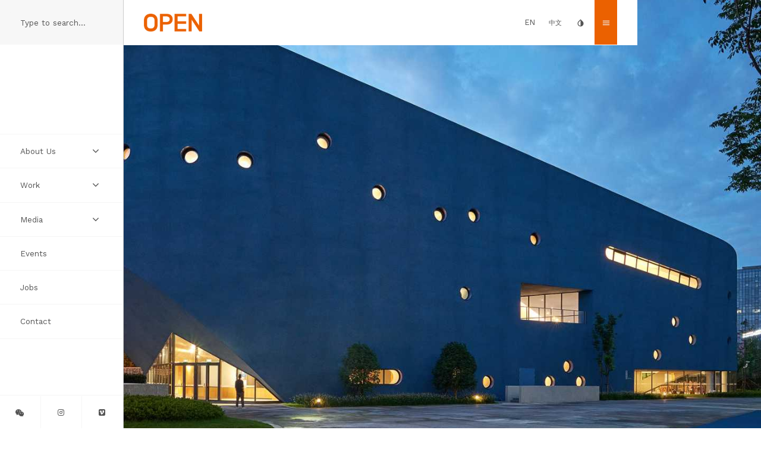

--- FILE ---
content_type: text/html; charset=UTF-8
request_url: https://openarch.com/index.php/?field_event_type_value=Opening&page=0
body_size: 8229
content:


<!-- THEME DEBUG -->
<!-- THEME HOOK: 'html' -->
<!-- FILE NAME SUGGESTIONS:
   * html--front.html.twig
   * html--frontpage.html.twig
   x html.html.twig
-->
<!-- BEGIN OUTPUT from 'themes/open_scratch/templates/layout/html.html.twig' -->
<!DOCTYPE html>
<html lang="en" dir="ltr" prefix="content: http://purl.org/rss/1.0/modules/content/  dc: http://purl.org/dc/terms/  foaf: http://xmlns.com/foaf/0.1/  og: http://ogp.me/ns#  rdfs: http://www.w3.org/2000/01/rdf-schema#  schema: http://schema.org/  sioc: http://rdfs.org/sioc/ns#  sioct: http://rdfs.org/sioc/types#  skos: http://www.w3.org/2004/02/skos/core#  xsd: http://www.w3.org/2001/XMLSchema# ">
  <head>
    <meta charset="utf-8" />
<meta name="Generator" content="Drupal 9 (https://www.drupal.org)" />
<meta name="MobileOptimized" content="width" />
<meta name="HandheldFriendly" content="true" />
<meta name="viewport" content="width=device-width, initial-scale=1.0" />
<link rel="icon" href="/themes/open_scratch/favicon.ico" type="image/vnd.microsoft.icon" />

    <title>Front Page | OPEN Architecture</title>
    <link rel="stylesheet" media="all" href="/core/themes/stable/css/system/components/ajax-progress.module.css?s2cjtg" />
<link rel="stylesheet" media="all" href="/core/themes/stable/css/system/components/align.module.css?s2cjtg" />
<link rel="stylesheet" media="all" href="/core/themes/stable/css/system/components/autocomplete-loading.module.css?s2cjtg" />
<link rel="stylesheet" media="all" href="/core/themes/stable/css/system/components/fieldgroup.module.css?s2cjtg" />
<link rel="stylesheet" media="all" href="/core/themes/stable/css/system/components/container-inline.module.css?s2cjtg" />
<link rel="stylesheet" media="all" href="/core/themes/stable/css/system/components/clearfix.module.css?s2cjtg" />
<link rel="stylesheet" media="all" href="/core/themes/stable/css/system/components/details.module.css?s2cjtg" />
<link rel="stylesheet" media="all" href="/core/themes/stable/css/system/components/hidden.module.css?s2cjtg" />
<link rel="stylesheet" media="all" href="/core/themes/stable/css/system/components/item-list.module.css?s2cjtg" />
<link rel="stylesheet" media="all" href="/core/themes/stable/css/system/components/js.module.css?s2cjtg" />
<link rel="stylesheet" media="all" href="/core/themes/stable/css/system/components/nowrap.module.css?s2cjtg" />
<link rel="stylesheet" media="all" href="/core/themes/stable/css/system/components/position-container.module.css?s2cjtg" />
<link rel="stylesheet" media="all" href="/core/themes/stable/css/system/components/progress.module.css?s2cjtg" />
<link rel="stylesheet" media="all" href="/core/themes/stable/css/system/components/reset-appearance.module.css?s2cjtg" />
<link rel="stylesheet" media="all" href="/core/themes/stable/css/system/components/resize.module.css?s2cjtg" />
<link rel="stylesheet" media="all" href="/core/themes/stable/css/system/components/sticky-header.module.css?s2cjtg" />
<link rel="stylesheet" media="all" href="/core/themes/stable/css/system/components/system-status-counter.css?s2cjtg" />
<link rel="stylesheet" media="all" href="/core/themes/stable/css/system/components/system-status-report-counters.css?s2cjtg" />
<link rel="stylesheet" media="all" href="/core/themes/stable/css/system/components/system-status-report-general-info.css?s2cjtg" />
<link rel="stylesheet" media="all" href="/core/themes/stable/css/system/components/tabledrag.module.css?s2cjtg" />
<link rel="stylesheet" media="all" href="/core/themes/stable/css/system/components/tablesort.module.css?s2cjtg" />
<link rel="stylesheet" media="all" href="/core/themes/stable/css/system/components/tree-child.module.css?s2cjtg" />
<link rel="stylesheet" media="all" href="/core/themes/stable/css/views/views.module.css?s2cjtg" />
<link rel="stylesheet" media="all" href="/libraries/flexslider/flexslider.css?s2cjtg" />
<link rel="stylesheet" media="all" href="/modules/flexslider/assets/css/flexslider_img.css?s2cjtg" />
<link rel="stylesheet" media="all" href="/core/themes/stable/css/core/assets/vendor/normalize-css/normalize.css?s2cjtg" />
<link rel="stylesheet" media="all" href="/core/themes/stable/css/core/normalize-fixes.css?s2cjtg" />
<link rel="stylesheet" media="all" href="/core/themes/classy/css/components/action-links.css?s2cjtg" />
<link rel="stylesheet" media="all" href="/core/themes/classy/css/components/breadcrumb.css?s2cjtg" />
<link rel="stylesheet" media="all" href="/core/themes/classy/css/components/button.css?s2cjtg" />
<link rel="stylesheet" media="all" href="/core/themes/classy/css/components/collapse-processed.css?s2cjtg" />
<link rel="stylesheet" media="all" href="/core/themes/classy/css/components/container-inline.css?s2cjtg" />
<link rel="stylesheet" media="all" href="/core/themes/classy/css/components/details.css?s2cjtg" />
<link rel="stylesheet" media="all" href="/core/themes/classy/css/components/exposed-filters.css?s2cjtg" />
<link rel="stylesheet" media="all" href="/core/themes/classy/css/components/field.css?s2cjtg" />
<link rel="stylesheet" media="all" href="/core/themes/classy/css/components/form.css?s2cjtg" />
<link rel="stylesheet" media="all" href="/core/themes/classy/css/components/icons.css?s2cjtg" />
<link rel="stylesheet" media="all" href="/core/themes/classy/css/components/inline-form.css?s2cjtg" />
<link rel="stylesheet" media="all" href="/core/themes/classy/css/components/item-list.css?s2cjtg" />
<link rel="stylesheet" media="all" href="/core/themes/classy/css/components/link.css?s2cjtg" />
<link rel="stylesheet" media="all" href="/core/themes/classy/css/components/links.css?s2cjtg" />
<link rel="stylesheet" media="all" href="/core/themes/classy/css/components/menu.css?s2cjtg" />
<link rel="stylesheet" media="all" href="/core/themes/classy/css/components/more-link.css?s2cjtg" />
<link rel="stylesheet" media="all" href="/core/themes/classy/css/components/pager.css?s2cjtg" />
<link rel="stylesheet" media="all" href="/core/themes/classy/css/components/tabledrag.css?s2cjtg" />
<link rel="stylesheet" media="all" href="/core/themes/classy/css/components/tableselect.css?s2cjtg" />
<link rel="stylesheet" media="all" href="/core/themes/classy/css/components/tablesort.css?s2cjtg" />
<link rel="stylesheet" media="all" href="/core/themes/classy/css/components/tabs.css?s2cjtg" />
<link rel="stylesheet" media="all" href="/core/themes/classy/css/components/textarea.css?s2cjtg" />
<link rel="stylesheet" media="all" href="/core/themes/classy/css/components/ui-dialog.css?s2cjtg" />
<link rel="stylesheet" media="all" href="/core/themes/classy/css/components/messages.css?s2cjtg" />
<link rel="stylesheet" media="all" href="/themes/open_scratch/css/google-ico.css?s2cjtg" />
<link rel="stylesheet" media="all" href="/themes/open_scratch/css/font-awesome.min.css?s2cjtg" />
<link rel="stylesheet" media="all" href="/themes/open_scratch/css/style.css?s2cjtg" />
<link rel="stylesheet" media="all" href="/themes/open_scratch/css/jquery.fullPage.css?s2cjtg" />
<link rel="stylesheet" media="all" href="/themes/open_scratch/css/ezmodal.min.css?s2cjtg" />
<link rel="stylesheet" media="all" href="/themes/open_scratch/css/local.css?s2cjtg" />

    <script src="/themes/open_scratch/js/jquery-2.2.4.min.js?v=2.2.4"></script>

    
        <link href="https://fonts.googleapis.com/css?family=Catamaran:100|Raleway|Work+Sans" rel="stylesheet">
  </head>
  <body class="invertable" oncontextmenu="return false;">
    <a href="#main-content" class="visually-hidden focusable">
      Skip to main content
    </a>
    <a name="top"></a>
    
    

<!-- THEME DEBUG -->
<!-- THEME HOOK: 'off_canvas_page_wrapper' -->
<!-- BEGIN OUTPUT from 'core/themes/stable/templates/content/off-canvas-page-wrapper.html.twig' -->
  <div class="dialog-off-canvas-main-canvas" data-off-canvas-main-canvas>
    

<!-- THEME DEBUG -->
<!-- THEME HOOK: 'page' -->
<!-- FILE NAME SUGGESTIONS:
   x page--front.html.twig
   * page--frontpage.html.twig
   * page.html.twig
-->
<!-- BEGIN OUTPUT from 'themes/open_scratch/templates/layout/page--front.html.twig' -->
<div class="preloader"></div>
<div class="preloader-screen"></div>

<div class="container slider preloaded-content frontpage bg invertable">

    <div class="layout sidebar-layout slider-drawer"> 
      <div class="wrapper sidebar-wrapper bg--white">

    <div class="sidebar invertable">

        <div class="region sidebar__top z--fwd">

            <div class="searchbar-wrapper">
	<div class="searchbar invertable">
		<span class="searchbar__input">
			

<!-- THEME DEBUG -->
<!-- THEME HOOK: 'region' -->
<!-- FILE NAME SUGGESTIONS:
   * region--sidebar-search.html.twig
   x region.html.twig
-->
<!-- BEGIN OUTPUT from 'themes/open_scratch/templates/layout/region.html.twig' -->

    

<!-- THEME DEBUG -->
<!-- THEME HOOK: 'block' -->
<!-- FILE NAME SUGGESTIONS:
   * block--exposedformsearchpage-1.html.twig
   * block--views-exposed-filter-block--search-page-1.html.twig
   * block--views-exposed-filter-block.html.twig
   * block--views.html.twig
   x block.html.twig
-->
<!-- BEGIN OUTPUT from 'themes/open_scratch/templates/block/block.html.twig' -->
<div class="views-exposed-form block" data-drupal-selector="views-exposed-form-search-page-1" id="block-exposedformsearchpage-1">
  
    
      <div class="block-content">

<!-- THEME DEBUG -->
<!-- THEME HOOK: 'form' -->
<!-- BEGIN OUTPUT from 'themes/open_scratch/templates/form/form.html.twig' -->
<form action="/index.php/en/search" method="get" id="views-exposed-form-search-page-1" accept-charset="UTF-8">
  

<!-- THEME DEBUG -->
<!-- THEME HOOK: 'views_exposed_form' -->
<!-- BEGIN OUTPUT from 'themes/open_scratch/templates/views/views-exposed-form.html.twig' -->


<!-- THEME DEBUG -->
<!-- THEME HOOK: 'form_element' -->
<!-- BEGIN OUTPUT from 'themes/open_scratch/templates/form/form-element.html.twig' -->
<div class="js-form-item form-item js-form-type-textfield form-item-search-api-fulltext js-form-item-search-api-fulltext form-no-label">
        

<!-- THEME DEBUG -->
<!-- THEME HOOK: 'input__textfield' -->
<!-- FILE NAME SUGGESTIONS:
   * input--textfield.html.twig
   x input.html.twig
-->
<!-- BEGIN OUTPUT from 'themes/open_scratch/templates/form/input.html.twig' -->
<input placeholder="Type to search..." data-drupal-selector="edit-search-api-fulltext" type="text" id="edit-search-api-fulltext" name="search_api_fulltext" value="" size="30" maxlength="128" class="form-text" />

<!-- END OUTPUT from 'themes/open_scratch/templates/form/input.html.twig' -->


        </div>

<!-- END OUTPUT from 'themes/open_scratch/templates/form/form-element.html.twig' -->



<!-- THEME DEBUG -->
<!-- THEME HOOK: 'container' -->
<!-- BEGIN OUTPUT from 'themes/open_scratch/templates/form/container.html.twig' -->
<div data-drupal-selector="edit-actions" class="form-actions js-form-wrapper form-wrapper" id="edit-actions">

<!-- THEME DEBUG -->
<!-- THEME HOOK: 'input__submit' -->
<!-- FILE NAME SUGGESTIONS:
   * input--submit.html.twig
   x input.html.twig
-->
<!-- BEGIN OUTPUT from 'themes/open_scratch/templates/form/input.html.twig' -->
<input data-drupal-selector="edit-submit-search" type="submit" id="edit-submit-search" value="Apply" class="button js-form-submit form-submit" />

<!-- END OUTPUT from 'themes/open_scratch/templates/form/input.html.twig' -->

</div>

<!-- END OUTPUT from 'themes/open_scratch/templates/form/container.html.twig' -->



<!-- END OUTPUT from 'themes/open_scratch/templates/views/views-exposed-form.html.twig' -->


</form>

<!-- END OUTPUT from 'themes/open_scratch/templates/form/form.html.twig' -->

</div>
  </div>

<!-- END OUTPUT from 'themes/open_scratch/templates/block/block.html.twig' -->



<!-- END OUTPUT from 'themes/open_scratch/templates/layout/region.html.twig' -->


		<span>
	</div>
</div>                

        </div>

        
        <div class="region sidebar__middle">

            

<!-- THEME DEBUG -->
<!-- THEME HOOK: 'region' -->
<!-- FILE NAME SUGGESTIONS:
   * region--sidebar-nav.html.twig
   x region.html.twig
-->
<!-- BEGIN OUTPUT from 'themes/open_scratch/templates/layout/region.html.twig' -->

    

<!-- THEME DEBUG -->
<!-- THEME HOOK: 'block' -->
<!-- FILE NAME SUGGESTIONS:
   * block--mainnavigation-3.html.twig
   * block--system-menu-block--main.html.twig
   x block--system-menu-block.html.twig
   * block--system.html.twig
   * block.html.twig
-->
<!-- BEGIN OUTPUT from 'themes/open_scratch/templates/block/block--system-menu-block.html.twig' -->
<nav role="navigation" aria-labelledby="block-mainnavigation-3-menu" id="block-mainnavigation-3">
    <div class="block">
        
  

  
  
  
        <div class="block-content">

<!-- THEME DEBUG -->
<!-- THEME HOOK: 'menu__main' -->
<!-- FILE NAME SUGGESTIONS:
   * menu--main.html.twig
   x menu.html.twig
-->
<!-- BEGIN OUTPUT from 'themes/open_scratch/templates/navigation/menu.html.twig' -->

<div class="menu invertable">
                  <ul>
                    
        <li>

                                <input type="checkbox" id="About Us" />
            <label for="About Us" >
              <a href="">About Us</a>
              <span class="icon--expand-menu unchecked"><i class="fa fa-angle-down" aria-hidden="true"></i></span>
              <span class="icon--expand-menu checked"><i class="fa fa-angle-up" aria-hidden="true"></i></span>
              
            </label>
                    
                                        <ul>
                    
        <li>

                                <a href="/index.php/en/practice" title="About the practice" data-drupal-link-system-path="practice">Practice</a>
                    
          
        </li>
        
              
        <li>

                                <a href="/index.php/en/people" title="About the people at OPEN." data-drupal-link-system-path="people">People</a>
                    
          
        </li>
        
              
        <li>

                                <a href="/index.php/en/manifesto" title="An OPEN manifesto." data-drupal-link-system-path="manifesto">Manifesto</a>
                    
          
        </li>
        
              
        <li>

                                <a href="/index.php/en/awards" title="List of awards and honors." data-drupal-link-system-path="awards">Awards</a>
                    
          
        </li>
        
            </ul>
  
          
        </li>
        
              
        <li>

                                <input type="checkbox" id="Work" />
            <label for="Work" >
              <a href="" title="OPEN Work">Work</a>
              <span class="icon--expand-menu unchecked"><i class="fa fa-angle-down" aria-hidden="true"></i></span>
              <span class="icon--expand-menu checked"><i class="fa fa-angle-up" aria-hidden="true"></i></span>
              
            </label>
                    
                                        <ul>
                    
        <li>

                                <input type="checkbox" id="Projects" />
            <label for="Projects" >
              <a href="" title="Open projects">Projects</a>
              <span class="icon--expand-menu unchecked"><i class="fa fa-angle-down" aria-hidden="true"></i></span>
              <span class="icon--expand-menu checked"><i class="fa fa-angle-up" aria-hidden="true"></i></span>
              
            </label>
                    
                                        <ul>
                    
        <li>

                                <a href="/index.php/en/projects/gallery" title="Thumbnail gallery of open work." data-drupal-link-system-path="projects/gallery">Thumbs</a>
                    
          
        </li>
        
              
        <li>

                                <a href="/index.php/en/projects/table" title="Table view of open work." data-drupal-link-system-path="projects/table">List</a>
                    
          
        </li>
        
            </ul>
  
          
        </li>
        
              
        <li>

                                <a href="/index.php/en/ideas" data-drupal-link-system-path="ideas">Ideas</a>
                    
          
        </li>
        
            </ul>
  
          
        </li>
        
              
        <li>

                                <input type="checkbox" id="Media" />
            <label for="Media" >
              <a href="" title="Expand media.">Media</a>
              <span class="icon--expand-menu unchecked"><i class="fa fa-angle-down" aria-hidden="true"></i></span>
              <span class="icon--expand-menu checked"><i class="fa fa-angle-up" aria-hidden="true"></i></span>
              
            </label>
                    
                                        <ul>
                    
        <li>

                                <a href="/index.php/en/videos" title="List of videos" data-drupal-link-system-path="videos">Videos</a>
                    
          
        </li>
        
              
        <li>

                                <a href="/index.php/en/books" data-drupal-link-system-path="books">Books</a>
                    
          
        </li>
        
              
        <li>

                                <a href="/index.php/en/press" title="Press coverage." data-drupal-link-system-path="press">Press</a>
                    
          
        </li>
        
            </ul>
  
          
        </li>
        
              
        <li>

                                <a href="/index.php/en/events" title="List of news worthy events" data-drupal-link-system-path="events">Events</a>
                    
          
        </li>
        
              
        <li>

                                <a href="/index.php/en/jobs" title="Job postings" data-drupal-link-system-path="jobs">Jobs</a>
                    
          
        </li>
        
              
        <li>

                                <a href="/index.php/en/contact-info" data-drupal-link-system-path="contact-info">Contact</a>
                    
          
        </li>
        
            </ul>
  
</div>

<!-- END OUTPUT from 'themes/open_scratch/templates/navigation/menu.html.twig' -->

</div>
    </div>
</nav>

<!-- END OUTPUT from 'themes/open_scratch/templates/block/block--system-menu-block.html.twig' -->



<!-- END OUTPUT from 'themes/open_scratch/templates/layout/region.html.twig' -->



        </div>

 
        <div class="region sidebar__bottom bdt bdc--hln z--fwd invertable">

             <div class="icongallery-wrapper">
  <div class="icongallery invertable">
    <ul class="icongallery__container">
      
      <li class="icongallery__item"><button class="bdr bdc--hln invertable" type="button" ezmodal-target="#wechat-modal"><i class="fa fa-weixin" aria-hidden="true"></i></button></li>

      <li class="icongallery__item"><a class="bdr bdc--hln invertable" target="_blank" href="https://www.instagram.com/open.architecture/"><i class="fa fa-instagram" aria-hidden="true"></i></a></li>

      <li class="icongallery__item"><a class="bdr bdc--hln invertable" target="_blank" href="https://vimeo.com/openarch/"><i class="fa fa-vimeo-square" aria-hidden="true"></i></a></li>

          </ul>
  </div>
</div> 

 

        </div>

    </div> 
</div>       
    </div> 
    <div class="slider-screen"></div>
    <div class="bg__screen grid-target"></div>

    <div class="layout main-header-layout slider-canvas visor bg--white">

      <div class="wrapper main-header-wrapper overlay bg--white" role="contentinfo">

  <div class="main-header media overlay__under">

    <aside class="main-header__right media__imgR" role="contentinfo">
        
      <div class="icons">
        
        <a href="/frontpage" class="language-link icon--lang-en" hreflang="en" data-drupal-link-system-path="frontpage">EN</a>

        <a href="/cn/frontpage" class="language-link icon--lang-cn" hreflang="zh-hans" data-drupal-link-system-path="frontpage">中文</a>

        <a class="icon--invert inverter__toggler">
          <i class="material-icons">invert_colors</i>
        </a>

        <a class="icon--menu z--front slider-toggler">
          <i class="material-icons">menu</i>
        </a>

      </div>

    </aside>

    <aside class="main-header__left media__contents" role="contentinfo">

      

<!-- THEME DEBUG -->
<!-- THEME HOOK: 'region' -->
<!-- FILE NAME SUGGESTIONS:
   * region--header-left.html.twig
   x region.html.twig
-->
<!-- BEGIN OUTPUT from 'themes/open_scratch/templates/layout/region.html.twig' -->

    

<!-- THEME DEBUG -->
<!-- THEME HOOK: 'block' -->
<!-- FILE NAME SUGGESTIONS:
   * block--sitebranding-2.html.twig
   x block--system-branding-block.html.twig
   * block--system.html.twig
   * block.html.twig
-->
<!-- BEGIN OUTPUT from 'themes/open_scratch/templates/block/block--system-branding-block.html.twig' -->
    <div class="sitename">     
      <a href="/index.php/en" title="Home" rel="home">
      	<img src="/sites/default/files/OPENlogo.png" alt="Home" />
      </a>
    </div>

<!-- END OUTPUT from 'themes/open_scratch/templates/block/block--system-branding-block.html.twig' -->



<!-- END OUTPUT from 'themes/open_scratch/templates/layout/region.html.twig' -->



    </aside>

  </div>

  <div class="main-header overlay__over visor-content pe--n">

    <aside class="main-header__center" role="contentinfo">
      

<!-- THEME DEBUG -->
<!-- THEME HOOK: 'region' -->
<!-- FILE NAME SUGGESTIONS:
   * region--header-middle.html.twig
   x region.html.twig
-->
<!-- BEGIN OUTPUT from 'themes/open_scratch/templates/layout/region.html.twig' -->

    

<!-- THEME DEBUG -->
<!-- THEME HOOK: 'block' -->
<!-- FILE NAME SUGGESTIONS:
   * block--mainnavigation-4.html.twig
   * block--system-menu-block--main.html.twig
   x block--system-menu-block.html.twig
   * block--system.html.twig
   * block.html.twig
-->
<!-- BEGIN OUTPUT from 'themes/open_scratch/templates/block/block--system-menu-block.html.twig' -->
<nav role="navigation" aria-labelledby="block-mainnavigation-4-menu" id="block-mainnavigation-4">
    <div class="block">
        
  

  
  
  
        <div class="block-content">

<!-- THEME DEBUG -->
<!-- THEME HOOK: 'menu__main' -->
<!-- FILE NAME SUGGESTIONS:
   * menu--main.html.twig
   x menu.html.twig
-->
<!-- BEGIN OUTPUT from 'themes/open_scratch/templates/navigation/menu.html.twig' -->

<div class="menu invertable">
                  <ul>
                    
        <li>

                                <input type="checkbox" id="About Us" />
            <label for="About Us" >
              <a href="">About Us</a>
              <span class="icon--expand-menu unchecked"><i class="fa fa-angle-down" aria-hidden="true"></i></span>
              <span class="icon--expand-menu checked"><i class="fa fa-angle-up" aria-hidden="true"></i></span>
              
            </label>
                    
                                        <ul>
                    
        <li>

                                <a href="/index.php/en/practice" title="About the practice" data-drupal-link-system-path="practice">Practice</a>
                    
          
        </li>
        
              
        <li>

                                <a href="/index.php/en/people" title="About the people at OPEN." data-drupal-link-system-path="people">People</a>
                    
          
        </li>
        
              
        <li>

                                <a href="/index.php/en/manifesto" title="An OPEN manifesto." data-drupal-link-system-path="manifesto">Manifesto</a>
                    
          
        </li>
        
              
        <li>

                                <a href="/index.php/en/awards" title="List of awards and honors." data-drupal-link-system-path="awards">Awards</a>
                    
          
        </li>
        
            </ul>
  
          
        </li>
        
              
        <li>

                                <input type="checkbox" id="Work" />
            <label for="Work" >
              <a href="" title="OPEN Work">Work</a>
              <span class="icon--expand-menu unchecked"><i class="fa fa-angle-down" aria-hidden="true"></i></span>
              <span class="icon--expand-menu checked"><i class="fa fa-angle-up" aria-hidden="true"></i></span>
              
            </label>
                    
                                        <ul>
                    
        <li>

                                <input type="checkbox" id="Projects" />
            <label for="Projects" >
              <a href="" title="Open projects">Projects</a>
              <span class="icon--expand-menu unchecked"><i class="fa fa-angle-down" aria-hidden="true"></i></span>
              <span class="icon--expand-menu checked"><i class="fa fa-angle-up" aria-hidden="true"></i></span>
              
            </label>
                    
                                        <ul>
                    
        <li>

                                <a href="/index.php/en/projects/gallery" title="Thumbnail gallery of open work." data-drupal-link-system-path="projects/gallery">Thumbs</a>
                    
          
        </li>
        
              
        <li>

                                <a href="/index.php/en/projects/table" title="Table view of open work." data-drupal-link-system-path="projects/table">List</a>
                    
          
        </li>
        
            </ul>
  
          
        </li>
        
              
        <li>

                                <a href="/index.php/en/ideas" data-drupal-link-system-path="ideas">Ideas</a>
                    
          
        </li>
        
            </ul>
  
          
        </li>
        
              
        <li>

                                <input type="checkbox" id="Media" />
            <label for="Media" >
              <a href="" title="Expand media.">Media</a>
              <span class="icon--expand-menu unchecked"><i class="fa fa-angle-down" aria-hidden="true"></i></span>
              <span class="icon--expand-menu checked"><i class="fa fa-angle-up" aria-hidden="true"></i></span>
              
            </label>
                    
                                        <ul>
                    
        <li>

                                <a href="/index.php/en/videos" title="List of videos" data-drupal-link-system-path="videos">Videos</a>
                    
          
        </li>
        
              
        <li>

                                <a href="/index.php/en/books" data-drupal-link-system-path="books">Books</a>
                    
          
        </li>
        
              
        <li>

                                <a href="/index.php/en/press" title="Press coverage." data-drupal-link-system-path="press">Press</a>
                    
          
        </li>
        
            </ul>
  
          
        </li>
        
              
        <li>

                                <a href="/index.php/en/events" title="List of news worthy events" data-drupal-link-system-path="events">Events</a>
                    
          
        </li>
        
              
        <li>

                                <a href="/index.php/en/jobs" title="Job postings" data-drupal-link-system-path="jobs">Jobs</a>
                    
          
        </li>
        
              
        <li>

                                <a href="/index.php/en/contact-info" data-drupal-link-system-path="contact-info">Contact</a>
                    
          
        </li>
        
            </ul>
  
</div>

<!-- END OUTPUT from 'themes/open_scratch/templates/navigation/menu.html.twig' -->

</div>
    </div>
</nav>

<!-- END OUTPUT from 'themes/open_scratch/templates/block/block--system-menu-block.html.twig' -->



<!-- END OUTPUT from 'themes/open_scratch/templates/layout/region.html.twig' -->


    </aside>

  </div>

</div>
    </div> 
    
    <div class="layout main-content-layout slider-canvas">

      <div class="wrapper main-content-wrapper"> 
  <main class="main-content clearfix" role="main">  

    <div id="fullpage" class="fullpage">

      
      <div class="fullpage__section bg--white">         
          <div id="main-content-slideshow" class="region main-content__slideshow overflow-visible">
            

<!-- THEME DEBUG -->
<!-- THEME HOOK: 'region' -->
<!-- FILE NAME SUGGESTIONS:
   * region--content-slideshow.html.twig
   x region.html.twig
-->
<!-- BEGIN OUTPUT from 'themes/open_scratch/templates/layout/region.html.twig' -->

    

<!-- THEME DEBUG -->
<!-- THEME HOOK: 'block' -->
<!-- FILE NAME SUGGESTIONS:
   * block--views-block--featured-work-block-3.html.twig
   * block--views-block--featured-work-block-3.html.twig
   * block--views-block.html.twig
   * block--views.html.twig
   x block.html.twig
-->
<!-- BEGIN OUTPUT from 'themes/open_scratch/templates/block/block.html.twig' -->
<div class="views-element-container block" id="block-views-block-featured-work-block-3">
  
    
      <div class="block-content">

<!-- THEME DEBUG -->
<!-- THEME HOOK: 'container' -->
<!-- BEGIN OUTPUT from 'themes/open_scratch/templates/form/container.html.twig' -->
<div>

<!-- THEME DEBUG -->
<!-- THEME HOOK: 'views_view__featured_work' -->
<!-- FILE NAME SUGGESTIONS:
   x views-view--featured-work.html.twig
   x views-view--featured-work.html.twig
   * views-view.html.twig
-->
<!-- BEGIN OUTPUT from 'themes/open_scratch/templates/views/views-view--featured-work.html.twig' -->

<div class="js-view-dom-id-ebbec68a5303067debecd66a5c3204294fdd9f8f1c2d83d99461cdc0cb214e3b">

  <div class="card featured-work">
    <div class="card__media slideshow">
      

<!-- THEME DEBUG -->
<!-- THEME HOOK: 'flexslider_views_style' -->
<!-- BEGIN OUTPUT from 'modules/flexslider/flexslider_views/templates/flexslider-views-style.html.twig' -->

<div>
    

<!-- THEME DEBUG -->
<!-- THEME HOOK: 'flexslider' -->
<!-- BEGIN OUTPUT from 'themes/open_scratch/templates/flexslider/flexslider.html.twig' -->

<div id="flexslider-1" class="flexslider optionset-open-featured-work">
 

<!-- THEME DEBUG -->
<!-- THEME HOOK: 'flexslider_list' -->
<!-- BEGIN OUTPUT from 'themes/open_scratch/templates/flexslider/flexslider-list.html.twig' -->

<ul class="slides">
    

<!-- THEME DEBUG -->
<!-- THEME HOOK: 'flexslider_list_item' -->
<!-- BEGIN OUTPUT from 'themes/open_scratch/templates/flexslider/flexslider-list-item.html.twig' -->

<li>
    

<!-- THEME DEBUG -->
<!-- THEME HOOK: 'views_view_fields__featured_work' -->
<!-- FILE NAME SUGGESTIONS:
   x views-view-fields--featured-work.html.twig
   x views-view-fields--featured-work.html.twig
   * views-view-fields.html.twig
-->
<!-- BEGIN OUTPUT from 'themes/open_scratch/templates/views/views-view-fields--featured-work.html.twig' -->
<div class="slide">

	<div class="slide__image">

		

<!-- THEME DEBUG -->
<!-- THEME HOOK: 'views_view_field' -->
<!-- BEGIN OUTPUT from 'themes/open_scratch/templates/views/views-view-field.html.twig' -->


<!-- THEME DEBUG -->
<!-- THEME HOOK: 'responsive_image_formatter' -->
<!-- BEGIN OUTPUT from 'themes/open_scratch/templates/field/responsive-image-formatter.html.twig' -->
  

<!-- THEME DEBUG -->
<!-- THEME HOOK: 'responsive_image' -->
<!-- BEGIN OUTPUT from 'themes/open_scratch/templates/field/responsive-image.html.twig' -->
  <picture>
                <!--[if IE 9]><video style="display: none;"><![endif]-->
              <source srcset="/sites/default/files/styles/open_full_narrow_x1/public/raw_images/2021-01/Biblio-theater_Credit%20Jonathan%20Leijonhufvud.jpg?itok=QUjo1Lwt 1x" media="all and (min-width: 1441px)" type="image/jpeg"/>
              <source srcset="/sites/default/files/styles/open_full_narrow_x1/public/raw_images/2021-01/Biblio-theater_Credit%20Jonathan%20Leijonhufvud.jpg?itok=QUjo1Lwt 1x" media="all and (min-width: 1201px) and (max-width: 1440px)" type="image/jpeg"/>
              <source srcset="/sites/default/files/styles/open_full_narrow_x1/public/raw_images/2021-01/Biblio-theater_Credit%20Jonathan%20Leijonhufvud.jpg?itok=QUjo1Lwt 1x" media="all and (min-width: 1051px) and (max-width: 1200px)" type="image/jpeg"/>
              <source srcset="/sites/default/files/styles/open_full_narrow_x1/public/raw_images/2021-01/Biblio-theater_Credit%20Jonathan%20Leijonhufvud.jpg?itok=QUjo1Lwt 1x" media="all and (min-width: 751px) and (max-width: 1050px)" type="image/jpeg"/>
              <source srcset="/sites/default/files/styles/open_full_narrow_x1/public/raw_images/2021-01/Biblio-theater_Credit%20Jonathan%20Leijonhufvud.jpg?itok=QUjo1Lwt 1x" media="all and (min-width: 561px) and (max-width: 750px)" type="image/jpeg"/>
              <source srcset="/sites/default/files/styles/open_full_mobile_x1/public/raw_images/2021-01/Biblio-theater_Credit%20Jonathan%20Leijonhufvud.jpg?itok=cy9kWVBk 1x" media="all and (min-width: 351px) and (max-width: 560px)" type="image/jpeg"/>
              <source srcset="/sites/default/files/styles/open_full_tiny_x1/public/raw_images/2021-01/Biblio-theater_Credit%20Jonathan%20Leijonhufvud.jpg?itok=jEj9PSrW 1x" media="all and (max-width: 350px)" type="image/jpeg"/>
            <!--[if IE 9]></video><![endif]-->
            

<!-- THEME DEBUG -->
<!-- THEME HOOK: 'image' -->
<!-- BEGIN OUTPUT from 'themes/open_scratch/templates/field/image.html.twig' -->
<img src="/sites/default/files/styles/open_full_tiny_x1/public/raw_images/2021-01/Biblio-theater_Credit%20Jonathan%20Leijonhufvud.jpg?itok=jEj9PSrW" alt="" typeof="foaf:Image" />

<!-- END OUTPUT from 'themes/open_scratch/templates/field/image.html.twig' -->


  </picture>

<!-- END OUTPUT from 'themes/open_scratch/templates/field/responsive-image.html.twig' -->



<!-- END OUTPUT from 'themes/open_scratch/templates/field/responsive-image-formatter.html.twig' -->


<!-- END OUTPUT from 'themes/open_scratch/templates/views/views-view-field.html.twig' -->



	</div>

	<div class="slide__caption step--left step--right">

		<div class="ribbon med">
			<div class="ribbon__segments">
				<span class="ribbon__segment left">

					<div class="label label--nopad c--white op--7">
						<h6>

<!-- THEME DEBUG -->
<!-- THEME HOOK: 'views_view_field' -->
<!-- BEGIN OUTPUT from 'themes/open_scratch/templates/views/views-view-field.html.twig' -->
Pinghe Bibliotheater
<!-- END OUTPUT from 'themes/open_scratch/templates/views/views-view-field.html.twig' -->

</h6>
					</div> 

				</span>
			</div>
		</div>

	</div>
	
</div>
<!-- END OUTPUT from 'themes/open_scratch/templates/views/views-view-fields--featured-work.html.twig' -->


    </li>
<!-- END OUTPUT from 'themes/open_scratch/templates/flexslider/flexslider-list-item.html.twig' -->



<!-- THEME DEBUG -->
<!-- THEME HOOK: 'flexslider_list_item' -->
<!-- BEGIN OUTPUT from 'themes/open_scratch/templates/flexslider/flexslider-list-item.html.twig' -->

<li>
    

<!-- THEME DEBUG -->
<!-- THEME HOOK: 'views_view_fields__featured_work' -->
<!-- FILE NAME SUGGESTIONS:
   x views-view-fields--featured-work.html.twig
   x views-view-fields--featured-work.html.twig
   * views-view-fields.html.twig
-->
<!-- BEGIN OUTPUT from 'themes/open_scratch/templates/views/views-view-fields--featured-work.html.twig' -->
<div class="slide">

	<div class="slide__image">

		

<!-- THEME DEBUG -->
<!-- THEME HOOK: 'views_view_field' -->
<!-- BEGIN OUTPUT from 'themes/open_scratch/templates/views/views-view-field.html.twig' -->


<!-- THEME DEBUG -->
<!-- THEME HOOK: 'responsive_image_formatter' -->
<!-- BEGIN OUTPUT from 'themes/open_scratch/templates/field/responsive-image-formatter.html.twig' -->
  

<!-- THEME DEBUG -->
<!-- THEME HOOK: 'responsive_image' -->
<!-- BEGIN OUTPUT from 'themes/open_scratch/templates/field/responsive-image.html.twig' -->
  <picture>
                <!--[if IE 9]><video style="display: none;"><![endif]-->
              <source srcset="/sites/default/files/styles/open_full_narrow_x1/public/raw_images/2018-11/_DSC9131-HDR-%E7%BC%96%E8%BE%912.jpg?itok=FrjVKUcd 1x" media="all and (min-width: 1441px)" type="image/jpeg"/>
              <source srcset="/sites/default/files/styles/open_full_narrow_x1/public/raw_images/2018-11/_DSC9131-HDR-%E7%BC%96%E8%BE%912.jpg?itok=FrjVKUcd 1x" media="all and (min-width: 1201px) and (max-width: 1440px)" type="image/jpeg"/>
              <source srcset="/sites/default/files/styles/open_full_narrow_x1/public/raw_images/2018-11/_DSC9131-HDR-%E7%BC%96%E8%BE%912.jpg?itok=FrjVKUcd 1x" media="all and (min-width: 1051px) and (max-width: 1200px)" type="image/jpeg"/>
              <source srcset="/sites/default/files/styles/open_full_narrow_x1/public/raw_images/2018-11/_DSC9131-HDR-%E7%BC%96%E8%BE%912.jpg?itok=FrjVKUcd 1x" media="all and (min-width: 751px) and (max-width: 1050px)" type="image/jpeg"/>
              <source srcset="/sites/default/files/styles/open_full_narrow_x1/public/raw_images/2018-11/_DSC9131-HDR-%E7%BC%96%E8%BE%912.jpg?itok=FrjVKUcd 1x" media="all and (min-width: 561px) and (max-width: 750px)" type="image/jpeg"/>
              <source srcset="/sites/default/files/styles/open_full_mobile_x1/public/raw_images/2018-11/_DSC9131-HDR-%E7%BC%96%E8%BE%912.jpg?itok=iUdLCgos 1x" media="all and (min-width: 351px) and (max-width: 560px)" type="image/jpeg"/>
              <source srcset="/sites/default/files/styles/open_full_tiny_x1/public/raw_images/2018-11/_DSC9131-HDR-%E7%BC%96%E8%BE%912.jpg?itok=A-xWJuDW 1x" media="all and (max-width: 350px)" type="image/jpeg"/>
            <!--[if IE 9]></video><![endif]-->
            

<!-- THEME DEBUG -->
<!-- THEME HOOK: 'image' -->
<!-- BEGIN OUTPUT from 'themes/open_scratch/templates/field/image.html.twig' -->
<img src="/sites/default/files/styles/open_full_tiny_x1/public/raw_images/2018-11/_DSC9131-HDR-%E7%BC%96%E8%BE%912.jpg?itok=A-xWJuDW" alt="" typeof="foaf:Image" />

<!-- END OUTPUT from 'themes/open_scratch/templates/field/image.html.twig' -->


  </picture>

<!-- END OUTPUT from 'themes/open_scratch/templates/field/responsive-image.html.twig' -->



<!-- END OUTPUT from 'themes/open_scratch/templates/field/responsive-image-formatter.html.twig' -->


<!-- END OUTPUT from 'themes/open_scratch/templates/views/views-view-field.html.twig' -->



	</div>

	<div class="slide__caption step--left step--right">

		<div class="ribbon med">
			<div class="ribbon__segments">
				<span class="ribbon__segment left">

					<div class="label label--nopad c--white op--7">
						<h6>

<!-- THEME DEBUG -->
<!-- THEME HOOK: 'views_view_field' -->
<!-- BEGIN OUTPUT from 'themes/open_scratch/templates/views/views-view-field.html.twig' -->
MARS Case
<!-- END OUTPUT from 'themes/open_scratch/templates/views/views-view-field.html.twig' -->

</h6>
					</div> 

				</span>
			</div>
		</div>

	</div>
	
</div>
<!-- END OUTPUT from 'themes/open_scratch/templates/views/views-view-fields--featured-work.html.twig' -->


    </li>
<!-- END OUTPUT from 'themes/open_scratch/templates/flexslider/flexslider-list-item.html.twig' -->



<!-- THEME DEBUG -->
<!-- THEME HOOK: 'flexslider_list_item' -->
<!-- BEGIN OUTPUT from 'themes/open_scratch/templates/flexslider/flexslider-list-item.html.twig' -->

<li>
    

<!-- THEME DEBUG -->
<!-- THEME HOOK: 'views_view_fields__featured_work' -->
<!-- FILE NAME SUGGESTIONS:
   x views-view-fields--featured-work.html.twig
   x views-view-fields--featured-work.html.twig
   * views-view-fields.html.twig
-->
<!-- BEGIN OUTPUT from 'themes/open_scratch/templates/views/views-view-fields--featured-work.html.twig' -->
<div class="slide">

	<div class="slide__image">

		

<!-- THEME DEBUG -->
<!-- THEME HOOK: 'views_view_field' -->
<!-- BEGIN OUTPUT from 'themes/open_scratch/templates/views/views-view-field.html.twig' -->


<!-- THEME DEBUG -->
<!-- THEME HOOK: 'responsive_image_formatter' -->
<!-- BEGIN OUTPUT from 'themes/open_scratch/templates/field/responsive-image-formatter.html.twig' -->
  

<!-- THEME DEBUG -->
<!-- THEME HOOK: 'responsive_image' -->
<!-- BEGIN OUTPUT from 'themes/open_scratch/templates/field/responsive-image.html.twig' -->
  <picture>
                <!--[if IE 9]><video style="display: none;"><![endif]-->
              <source srcset="/sites/default/files/styles/open_full_narrow_x1/public/raw_images/2021-03/DUNE.jpg?itok=CNnzK0xl 1x" media="all and (min-width: 1441px)" type="image/jpeg"/>
              <source srcset="/sites/default/files/styles/open_full_narrow_x1/public/raw_images/2021-03/DUNE.jpg?itok=CNnzK0xl 1x" media="all and (min-width: 1201px) and (max-width: 1440px)" type="image/jpeg"/>
              <source srcset="/sites/default/files/styles/open_full_narrow_x1/public/raw_images/2021-03/DUNE.jpg?itok=CNnzK0xl 1x" media="all and (min-width: 1051px) and (max-width: 1200px)" type="image/jpeg"/>
              <source srcset="/sites/default/files/styles/open_full_narrow_x1/public/raw_images/2021-03/DUNE.jpg?itok=CNnzK0xl 1x" media="all and (min-width: 751px) and (max-width: 1050px)" type="image/jpeg"/>
              <source srcset="/sites/default/files/styles/open_full_narrow_x1/public/raw_images/2021-03/DUNE.jpg?itok=CNnzK0xl 1x" media="all and (min-width: 561px) and (max-width: 750px)" type="image/jpeg"/>
              <source srcset="/sites/default/files/styles/open_full_mobile_x1/public/raw_images/2021-03/DUNE.jpg?itok=CI3sQTN- 1x" media="all and (min-width: 351px) and (max-width: 560px)" type="image/jpeg"/>
              <source srcset="/sites/default/files/styles/open_full_tiny_x1/public/raw_images/2021-03/DUNE.jpg?itok=zScaznek 1x" media="all and (max-width: 350px)" type="image/jpeg"/>
            <!--[if IE 9]></video><![endif]-->
            

<!-- THEME DEBUG -->
<!-- THEME HOOK: 'image' -->
<!-- BEGIN OUTPUT from 'themes/open_scratch/templates/field/image.html.twig' -->
<img src="/sites/default/files/styles/open_full_tiny_x1/public/raw_images/2021-03/DUNE.jpg?itok=zScaznek" alt="" typeof="foaf:Image" />

<!-- END OUTPUT from 'themes/open_scratch/templates/field/image.html.twig' -->


  </picture>

<!-- END OUTPUT from 'themes/open_scratch/templates/field/responsive-image.html.twig' -->



<!-- END OUTPUT from 'themes/open_scratch/templates/field/responsive-image-formatter.html.twig' -->


<!-- END OUTPUT from 'themes/open_scratch/templates/views/views-view-field.html.twig' -->



	</div>

	<div class="slide__caption step--left step--right">

		<div class="ribbon med">
			<div class="ribbon__segments">
				<span class="ribbon__segment left">

					<div class="label label--nopad c--white op--7">
						<h6>

<!-- THEME DEBUG -->
<!-- THEME HOOK: 'views_view_field' -->
<!-- BEGIN OUTPUT from 'themes/open_scratch/templates/views/views-view-field.html.twig' -->
UCCA Dune Art Museum
<!-- END OUTPUT from 'themes/open_scratch/templates/views/views-view-field.html.twig' -->

</h6>
					</div> 

				</span>
			</div>
		</div>

	</div>
	
</div>
<!-- END OUTPUT from 'themes/open_scratch/templates/views/views-view-fields--featured-work.html.twig' -->


    </li>
<!-- END OUTPUT from 'themes/open_scratch/templates/flexslider/flexslider-list-item.html.twig' -->



<!-- THEME DEBUG -->
<!-- THEME HOOK: 'flexslider_list_item' -->
<!-- BEGIN OUTPUT from 'themes/open_scratch/templates/flexslider/flexslider-list-item.html.twig' -->

<li>
    

<!-- THEME DEBUG -->
<!-- THEME HOOK: 'views_view_fields__featured_work' -->
<!-- FILE NAME SUGGESTIONS:
   x views-view-fields--featured-work.html.twig
   x views-view-fields--featured-work.html.twig
   * views-view-fields.html.twig
-->
<!-- BEGIN OUTPUT from 'themes/open_scratch/templates/views/views-view-fields--featured-work.html.twig' -->
<div class="slide">

	<div class="slide__image">

		

<!-- THEME DEBUG -->
<!-- THEME HOOK: 'views_view_field' -->
<!-- BEGIN OUTPUT from 'themes/open_scratch/templates/views/views-view-field.html.twig' -->


<!-- THEME DEBUG -->
<!-- THEME HOOK: 'responsive_image_formatter' -->
<!-- BEGIN OUTPUT from 'themes/open_scratch/templates/field/responsive-image-formatter.html.twig' -->
  

<!-- THEME DEBUG -->
<!-- THEME HOOK: 'responsive_image' -->
<!-- BEGIN OUTPUT from 'themes/open_scratch/templates/field/responsive-image.html.twig' -->
  <picture>
                <!--[if IE 9]><video style="display: none;"><![endif]-->
              <source srcset="/sites/default/files/styles/open_full_narrow_x1/public/frontslides/STEPPED%20COURTYARDS%20FRONTPAGE%2004.jpg?itok=xKzt9KxC 1x" media="all and (min-width: 1441px)" type="image/jpeg"/>
              <source srcset="/sites/default/files/styles/open_full_narrow_x1/public/frontslides/STEPPED%20COURTYARDS%20FRONTPAGE%2004.jpg?itok=xKzt9KxC 1x" media="all and (min-width: 1201px) and (max-width: 1440px)" type="image/jpeg"/>
              <source srcset="/sites/default/files/styles/open_full_narrow_x1/public/frontslides/STEPPED%20COURTYARDS%20FRONTPAGE%2004.jpg?itok=xKzt9KxC 1x" media="all and (min-width: 1051px) and (max-width: 1200px)" type="image/jpeg"/>
              <source srcset="/sites/default/files/styles/open_full_narrow_x1/public/frontslides/STEPPED%20COURTYARDS%20FRONTPAGE%2004.jpg?itok=xKzt9KxC 1x" media="all and (min-width: 751px) and (max-width: 1050px)" type="image/jpeg"/>
              <source srcset="/sites/default/files/styles/open_full_narrow_x1/public/frontslides/STEPPED%20COURTYARDS%20FRONTPAGE%2004.jpg?itok=xKzt9KxC 1x" media="all and (min-width: 561px) and (max-width: 750px)" type="image/jpeg"/>
              <source srcset="/sites/default/files/styles/open_full_mobile_x1/public/frontslides/STEPPED%20COURTYARDS%20FRONTPAGE%2004.jpg?itok=FbgN0v5k 1x" media="all and (min-width: 351px) and (max-width: 560px)" type="image/jpeg"/>
              <source srcset="/sites/default/files/styles/open_full_tiny_x1/public/frontslides/STEPPED%20COURTYARDS%20FRONTPAGE%2004.jpg?itok=yNY0SKKs 1x" media="all and (max-width: 350px)" type="image/jpeg"/>
            <!--[if IE 9]></video><![endif]-->
            

<!-- THEME DEBUG -->
<!-- THEME HOOK: 'image' -->
<!-- BEGIN OUTPUT from 'themes/open_scratch/templates/field/image.html.twig' -->
<img src="/sites/default/files/styles/open_full_tiny_x1/public/frontslides/STEPPED%20COURTYARDS%20FRONTPAGE%2004.jpg?itok=yNY0SKKs" alt="" typeof="foaf:Image" />

<!-- END OUTPUT from 'themes/open_scratch/templates/field/image.html.twig' -->


  </picture>

<!-- END OUTPUT from 'themes/open_scratch/templates/field/responsive-image.html.twig' -->



<!-- END OUTPUT from 'themes/open_scratch/templates/field/responsive-image-formatter.html.twig' -->


<!-- END OUTPUT from 'themes/open_scratch/templates/views/views-view-field.html.twig' -->



	</div>

	<div class="slide__caption step--left step--right">

		<div class="ribbon med">
			<div class="ribbon__segments">
				<span class="ribbon__segment left">

					<div class="label label--nopad c--white op--7">
						<h6>

<!-- THEME DEBUG -->
<!-- THEME HOOK: 'views_view_field' -->
<!-- BEGIN OUTPUT from 'themes/open_scratch/templates/views/views-view-field.html.twig' -->
Stepped Courtyards
<!-- END OUTPUT from 'themes/open_scratch/templates/views/views-view-field.html.twig' -->

</h6>
					</div> 

				</span>
			</div>
		</div>

	</div>
	
</div>
<!-- END OUTPUT from 'themes/open_scratch/templates/views/views-view-fields--featured-work.html.twig' -->


    </li>
<!-- END OUTPUT from 'themes/open_scratch/templates/flexslider/flexslider-list-item.html.twig' -->



<!-- THEME DEBUG -->
<!-- THEME HOOK: 'flexslider_list_item' -->
<!-- BEGIN OUTPUT from 'themes/open_scratch/templates/flexslider/flexslider-list-item.html.twig' -->

<li>
    

<!-- THEME DEBUG -->
<!-- THEME HOOK: 'views_view_fields__featured_work' -->
<!-- FILE NAME SUGGESTIONS:
   x views-view-fields--featured-work.html.twig
   x views-view-fields--featured-work.html.twig
   * views-view-fields.html.twig
-->
<!-- BEGIN OUTPUT from 'themes/open_scratch/templates/views/views-view-fields--featured-work.html.twig' -->
<div class="slide">

	<div class="slide__image">

		

<!-- THEME DEBUG -->
<!-- THEME HOOK: 'views_view_field' -->
<!-- BEGIN OUTPUT from 'themes/open_scratch/templates/views/views-view-field.html.twig' -->


<!-- THEME DEBUG -->
<!-- THEME HOOK: 'responsive_image_formatter' -->
<!-- BEGIN OUTPUT from 'themes/open_scratch/templates/field/responsive-image-formatter.html.twig' -->
  

<!-- THEME DEBUG -->
<!-- THEME HOOK: 'responsive_image' -->
<!-- BEGIN OUTPUT from 'themes/open_scratch/templates/field/responsive-image.html.twig' -->
  <picture>
                <!--[if IE 9]><video style="display: none;"><![endif]-->
              <source srcset="/sites/default/files/styles/open_full_narrow_x1/public/raw_images/2018-11/20170715-067.jpg?itok=IOoekSfH 1x" media="all and (min-width: 1441px)" type="image/jpeg"/>
              <source srcset="/sites/default/files/styles/open_full_narrow_x1/public/raw_images/2018-11/20170715-067.jpg?itok=IOoekSfH 1x" media="all and (min-width: 1201px) and (max-width: 1440px)" type="image/jpeg"/>
              <source srcset="/sites/default/files/styles/open_full_narrow_x1/public/raw_images/2018-11/20170715-067.jpg?itok=IOoekSfH 1x" media="all and (min-width: 1051px) and (max-width: 1200px)" type="image/jpeg"/>
              <source srcset="/sites/default/files/styles/open_full_narrow_x1/public/raw_images/2018-11/20170715-067.jpg?itok=IOoekSfH 1x" media="all and (min-width: 751px) and (max-width: 1050px)" type="image/jpeg"/>
              <source srcset="/sites/default/files/styles/open_full_narrow_x1/public/raw_images/2018-11/20170715-067.jpg?itok=IOoekSfH 1x" media="all and (min-width: 561px) and (max-width: 750px)" type="image/jpeg"/>
              <source srcset="/sites/default/files/styles/open_full_mobile_x1/public/raw_images/2018-11/20170715-067.jpg?itok=vEIaREOl 1x" media="all and (min-width: 351px) and (max-width: 560px)" type="image/jpeg"/>
              <source srcset="/sites/default/files/styles/open_full_tiny_x1/public/raw_images/2018-11/20170715-067.jpg?itok=uDeagLQK 1x" media="all and (max-width: 350px)" type="image/jpeg"/>
            <!--[if IE 9]></video><![endif]-->
            

<!-- THEME DEBUG -->
<!-- THEME HOOK: 'image' -->
<!-- BEGIN OUTPUT from 'themes/open_scratch/templates/field/image.html.twig' -->
<img src="/sites/default/files/styles/open_full_tiny_x1/public/raw_images/2018-11/20170715-067.jpg?itok=uDeagLQK" alt="" typeof="foaf:Image" />

<!-- END OUTPUT from 'themes/open_scratch/templates/field/image.html.twig' -->


  </picture>

<!-- END OUTPUT from 'themes/open_scratch/templates/field/responsive-image.html.twig' -->



<!-- END OUTPUT from 'themes/open_scratch/templates/field/responsive-image-formatter.html.twig' -->


<!-- END OUTPUT from 'themes/open_scratch/templates/views/views-view-field.html.twig' -->



	</div>

	<div class="slide__caption step--left step--right">

		<div class="ribbon med">
			<div class="ribbon__segments">
				<span class="ribbon__segment left">

					<div class="label label--nopad c--white op--7">
						<h6>

<!-- THEME DEBUG -->
<!-- THEME HOOK: 'views_view_field' -->
<!-- BEGIN OUTPUT from 'themes/open_scratch/templates/views/views-view-field.html.twig' -->
Tank Shanghai
<!-- END OUTPUT from 'themes/open_scratch/templates/views/views-view-field.html.twig' -->

</h6>
					</div> 

				</span>
			</div>
		</div>

	</div>
	
</div>
<!-- END OUTPUT from 'themes/open_scratch/templates/views/views-view-fields--featured-work.html.twig' -->


    </li>
<!-- END OUTPUT from 'themes/open_scratch/templates/flexslider/flexslider-list-item.html.twig' -->


</ul>
<!-- END OUTPUT from 'themes/open_scratch/templates/flexslider/flexslider-list.html.twig' -->


</div>

<!-- END OUTPUT from 'themes/open_scratch/templates/flexslider/flexslider.html.twig' -->


</div>

<!-- END OUTPUT from 'modules/flexslider/flexslider_views/templates/flexslider-views-style.html.twig' -->


    </div>
  </div>

  
</div>

<!-- END OUTPUT from 'themes/open_scratch/templates/views/views-view--featured-work.html.twig' -->

</div>

<!-- END OUTPUT from 'themes/open_scratch/templates/form/container.html.twig' -->

</div>
  </div>

<!-- END OUTPUT from 'themes/open_scratch/templates/block/block.html.twig' -->



<!-- END OUTPUT from 'themes/open_scratch/templates/layout/region.html.twig' -->


          </div>

          <div class="fullpage__asset nameplate z--front">

            <div class="ribbon med">
              <div class="ribbon__segments">
                  <div class="ribbon__segment center">

                      

<!-- THEME DEBUG -->
<!-- THEME HOOK: 'region' -->
<!-- FILE NAME SUGGESTIONS:
   * region--header-left.html.twig
   x region.html.twig
-->
<!-- BEGIN OUTPUT from 'themes/open_scratch/templates/layout/region.html.twig' -->

    

<!-- THEME DEBUG -->
<!-- THEME HOOK: 'block' -->
<!-- FILE NAME SUGGESTIONS:
   * block--sitebranding-2.html.twig
   x block--system-branding-block.html.twig
   * block--system.html.twig
   * block.html.twig
-->
<!-- BEGIN OUTPUT from 'themes/open_scratch/templates/block/block--system-branding-block.html.twig' -->
    <div class="sitename">     
      <a href="/index.php/en" title="Home" rel="home">
      	<img src="/sites/default/files/OPENlogo.png" alt="Home" />
      </a>
    </div>

<!-- END OUTPUT from 'themes/open_scratch/templates/block/block--system-branding-block.html.twig' -->



<!-- END OUTPUT from 'themes/open_scratch/templates/layout/region.html.twig' -->



                  </div>
              </div>
            </div>  

          </div>

          <div class="fullpage__asset fullpage__pager--down z--fwd">

            <div class="ribbon med">
              <div class="ribbon__segments">

                <div class="ribbon__segment right">
                    <a class="icon--menu-fullpage z--front slider-toggler">
                      <i class="material-icons">menu</i>
                    </a>
                </div>

                <div class="ribbon__segment right">
                    <a href="#secondPage" class="icon--nextpage" style="background:none">
                      <i class="material-icons">arrow_downward</i>
                    </a>
                </div>

                <div class="ribbon__segment right">
                    <div class="label label--nopad c--white op--7">
                      <h4 class="fw--b">News</h4></div>
                </div>

              </div>
            </div>

          </div>

              </div>
      
      <div class="fullpage__section bg--recent-news bg--white z--fwd">

          <div class="region main-content__buffer buffer-top">
          </div>

          <div id="main-content-relations" class="region main-content__primary overflow-hidden">
            

<!-- THEME DEBUG -->
<!-- THEME HOOK: 'region' -->
<!-- FILE NAME SUGGESTIONS:
   * region--content-relations.html.twig
   x region.html.twig
-->
<!-- BEGIN OUTPUT from 'themes/open_scratch/templates/layout/region.html.twig' -->

    

<!-- THEME DEBUG -->
<!-- THEME HOOK: 'block' -->
<!-- FILE NAME SUGGESTIONS:
   * block--open-scratch-views-block--recent-news-block-1.html.twig
   * block--views-block--recent-news-block-1.html.twig
   * block--views-block.html.twig
   * block--views.html.twig
   x block.html.twig
-->
<!-- BEGIN OUTPUT from 'themes/open_scratch/templates/block/block.html.twig' -->
<div class="views-element-container block" id="block-open-scratch-views-block-recent-news-block-1">
  
    
      <div class="block-content">

<!-- THEME DEBUG -->
<!-- THEME HOOK: 'container' -->
<!-- BEGIN OUTPUT from 'themes/open_scratch/templates/form/container.html.twig' -->
<div>

<!-- THEME DEBUG -->
<!-- THEME HOOK: 'views_view__recent_news' -->
<!-- FILE NAME SUGGESTIONS:
   x views-view--recent-news.html.twig
   x views-view--recent-news.html.twig
   * views-view.html.twig
-->
<!-- BEGIN OUTPUT from 'themes/open_scratch/templates/views/views-view--recent-news.html.twig' -->

<div class="js-view-dom-id-cfcb2657b9555ee312b50b6927fbbf09e9d151f3da1ae11266ba15fa378d8c8c">

  <div class="card pad-widest shift-full recent-news">

    <div class="card__header">

      <div class="ribbon big">
    <div class="ribbon__segments">
      <div class="ribbon__segment left">

        <h2 class="title title--secondary inline-block">Recent News</h2>

      </div>
    </div>
</div>
    </div>

    <div class="card__item card__body"> 
      

<!-- THEME DEBUG -->
<!-- THEME HOOK: 'views_view_unformatted' -->
<!-- BEGIN OUTPUT from 'themes/open_scratch/templates/views/views-view-unformatted.html.twig' -->
    

<!-- THEME DEBUG -->
<!-- THEME HOOK: 'views_view_fields__recent_news' -->
<!-- FILE NAME SUGGESTIONS:
   x views-view-fields--recent-news.html.twig
   x views-view-fields--recent-news.html.twig
   * views-view-fields.html.twig
-->
<!-- BEGIN OUTPUT from 'themes/open_scratch/templates/views/views-view-fields--recent-news.html.twig' -->
<div class="card news-item bdy bdc--blk invertable"> 	
	
		<div class="card__header spaced--most"> 
			
			    	<h2 class="title title--headline">
			    		<a href="/event/




690


">
			    			

<!-- THEME DEBUG -->
<!-- THEME HOOK: 'views_view_field' -->
<!-- BEGIN OUTPUT from 'themes/open_scratch/templates/views/views-view-field.html.twig' -->
10|16
<!-- END OUTPUT from 'themes/open_scratch/templates/views/views-view-field.html.twig' -->

 

<!-- THEME DEBUG -->
<!-- THEME HOOK: 'views_view_field' -->
<!-- BEGIN OUTPUT from 'themes/open_scratch/templates/views/views-view-field.html.twig' -->
A Museum within a Museum — OPEN Designs the Opening Exhibition for Powerhouse Parramatta
<!-- END OUTPUT from 'themes/open_scratch/templates/views/views-view-field.html.twig' -->


			    		</a>
			    	</h2>
			    	
				
		</div>

	
	
		
		<div class="card__item spaced--less card__body">
			<div class="bd lc--3">
				

<!-- THEME DEBUG -->
<!-- THEME HOOK: 'views_view_field' -->
<!-- BEGIN OUTPUT from 'themes/open_scratch/templates/views/views-view-field.html.twig' -->
<p>OPEN Architecture unveils its collaboration with Powerhouse Parramatta in Sydney, Australia, on the curatorial conception and exhibition design for Task Eternal, the landmark exhibition which will serve as the opening spectacle for the highly anticipated launch of Powerhouse Parramatta in late 2026. Powerhouse Parramatta, located in Sydney, will be the latest museum affiliated with Powerhouse, Australia’s largest museum group. Task Eternal will be staged in Powerhouse Parramatta’s largest exhibition space, PS1, and will run for two to three years. </p>
<!-- END OUTPUT from 'themes/open_scratch/templates/views/views-view-field.html.twig' -->


			</div>
		</div>

		<div class="card__item card__footer">

			<div class="ribbon med">
				<div class="ribbon__segments">

					<span class="ribbon__segment left">
						<a class="icon--tag">
							<i class="material-icons">label</i>
						</a>
					</span>

					<span class="ribbon__segment left">
						<div class="tag">
							<a href="/events?field_event_type_value=




Event


">
								

<!-- THEME DEBUG -->
<!-- THEME HOOK: 'views_view_field' -->
<!-- BEGIN OUTPUT from 'themes/open_scratch/templates/views/views-view-field.html.twig' -->
Event
<!-- END OUTPUT from 'themes/open_scratch/templates/views/views-view-field.html.twig' -->


							</a>
						</div>
					</span>

					<span class="ribbon__segment left">
						<div class="tag">
							<a href="/events?field_event_type_value=




Exhibition


">
								

<!-- THEME DEBUG -->
<!-- THEME HOOK: 'views_view_field' -->
<!-- BEGIN OUTPUT from 'themes/open_scratch/templates/views/views-view-field.html.twig' -->
Exhibition
<!-- END OUTPUT from 'themes/open_scratch/templates/views/views-view-field.html.twig' -->


							</a>
						</div>
					</span>

					
					<div class="ribbon__segment right">
		              	<a class="icon--internal" href="/event/




690


">
		              		<i class="material-icons">arrow_forward</i>
		              	</a> 
		            </div>

				</div>
			</div>
		</div>

		
</div>

<!-- END OUTPUT from 'themes/open_scratch/templates/views/views-view-fields--recent-news.html.twig' -->


    

<!-- THEME DEBUG -->
<!-- THEME HOOK: 'views_view_fields__recent_news' -->
<!-- FILE NAME SUGGESTIONS:
   x views-view-fields--recent-news.html.twig
   x views-view-fields--recent-news.html.twig
   * views-view-fields.html.twig
-->
<!-- BEGIN OUTPUT from 'themes/open_scratch/templates/views/views-view-fields--recent-news.html.twig' -->
<div class="card news-item bdy bdc--blk invertable"> 	
	
		<div class="card__header spaced--most"> 
			
			    	<h2 class="title title--headline">
			    		<a href="/event/




689


">
			    			

<!-- THEME DEBUG -->
<!-- THEME HOOK: 'views_view_field' -->
<!-- BEGIN OUTPUT from 'themes/open_scratch/templates/views/views-view-field.html.twig' -->
10|08
<!-- END OUTPUT from 'themes/open_scratch/templates/views/views-view-field.html.twig' -->

 

<!-- THEME DEBUG -->
<!-- THEME HOOK: 'views_view_field' -->
<!-- BEGIN OUTPUT from 'themes/open_scratch/templates/views/views-view-field.html.twig' -->
Sun Tower Awarded with 2025 Council on Tall Buildings and Urban Habitat (CTBUH) Award of Excellence
<!-- END OUTPUT from 'themes/open_scratch/templates/views/views-view-field.html.twig' -->


			    		</a>
			    	</h2>
			    	
				
		</div>

	
	
		
		<div class="card__item spaced--less card__body">
			<div class="bd lc--3">
				

<!-- THEME DEBUG -->
<!-- THEME HOOK: 'views_view_field' -->
<!-- BEGIN OUTPUT from 'themes/open_scratch/templates/views/views-view-field.html.twig' -->
<p>At the 2025 Council on Tall Buildings and Urban Habitat (CTBUH) Conference, held from October 6 to 9 in Toronto, OPEN Architecture’s Sun Tower was honored with a 2025 Award of Excellence in the “Best Tall Building Under 100 Meters” category. <br />
</p>
<!-- END OUTPUT from 'themes/open_scratch/templates/views/views-view-field.html.twig' -->


			</div>
		</div>

		<div class="card__item card__footer">

			<div class="ribbon med">
				<div class="ribbon__segments">

					<span class="ribbon__segment left">
						<a class="icon--tag">
							<i class="material-icons">label</i>
						</a>
					</span>

					<span class="ribbon__segment left">
						<div class="tag">
							<a href="/events?field_event_type_value=




Event


">
								

<!-- THEME DEBUG -->
<!-- THEME HOOK: 'views_view_field' -->
<!-- BEGIN OUTPUT from 'themes/open_scratch/templates/views/views-view-field.html.twig' -->
Event
<!-- END OUTPUT from 'themes/open_scratch/templates/views/views-view-field.html.twig' -->


							</a>
						</div>
					</span>

					<span class="ribbon__segment left">
						<div class="tag">
							<a href="/events?field_event_type_value=




Award


">
								

<!-- THEME DEBUG -->
<!-- THEME HOOK: 'views_view_field' -->
<!-- BEGIN OUTPUT from 'themes/open_scratch/templates/views/views-view-field.html.twig' -->
Award
<!-- END OUTPUT from 'themes/open_scratch/templates/views/views-view-field.html.twig' -->


							</a>
						</div>
					</span>

					
					<div class="ribbon__segment right">
		              	<a class="icon--internal" href="/event/




689


">
		              		<i class="material-icons">arrow_forward</i>
		              	</a> 
		            </div>

				</div>
			</div>
		</div>

		
</div>

<!-- END OUTPUT from 'themes/open_scratch/templates/views/views-view-fields--recent-news.html.twig' -->


    

<!-- THEME DEBUG -->
<!-- THEME HOOK: 'views_view_fields__recent_news' -->
<!-- FILE NAME SUGGESTIONS:
   x views-view-fields--recent-news.html.twig
   x views-view-fields--recent-news.html.twig
   * views-view-fields.html.twig
-->
<!-- BEGIN OUTPUT from 'themes/open_scratch/templates/views/views-view-fields--recent-news.html.twig' -->
<div class="card news-item bdy bdc--blk invertable"> 	
	
		<div class="card__header spaced--most"> 
			
			    	<h2 class="title title--headline">
			    		<a href="/event/




688


">
			    			

<!-- THEME DEBUG -->
<!-- THEME HOOK: 'views_view_field' -->
<!-- BEGIN OUTPUT from 'themes/open_scratch/templates/views/views-view-field.html.twig' -->
09|19
<!-- END OUTPUT from 'themes/open_scratch/templates/views/views-view-field.html.twig' -->

 

<!-- THEME DEBUG -->
<!-- THEME HOOK: 'views_view_field' -->
<!-- BEGIN OUTPUT from 'themes/open_scratch/templates/views/views-view-field.html.twig' -->
OPEN’s Founding Partners Li Hu and Huang Wenjing Invited to Deliver Keynote Speech “Coexistence” at the 2025 Sydney Design Week
<!-- END OUTPUT from 'themes/open_scratch/templates/views/views-view-field.html.twig' -->


			    		</a>
			    	</h2>
			    	
				
		</div>

	
	
		
		<div class="card__item spaced--less card__body">
			<div class="bd lc--3">
				

<!-- THEME DEBUG -->
<!-- THEME HOOK: 'views_view_field' -->
<!-- BEGIN OUTPUT from 'themes/open_scratch/templates/views/views-view-field.html.twig' -->
<p>OPEN’s Founding Partners, Li Hu and Huang Wenjing, were invited to deliver the opening keynote speech “Coexistence” on September 19 at the UTS Great Hall for the 2025 Sydney Design Week, hosted by Powerhouse Museum. The Founding Partners shared their innovative approaches to designing spaces that connect us with nature, each other and ourselves.<br />
</p>
<!-- END OUTPUT from 'themes/open_scratch/templates/views/views-view-field.html.twig' -->


			</div>
		</div>

		<div class="card__item card__footer">

			<div class="ribbon med">
				<div class="ribbon__segments">

					<span class="ribbon__segment left">
						<a class="icon--tag">
							<i class="material-icons">label</i>
						</a>
					</span>

					<span class="ribbon__segment left">
						<div class="tag">
							<a href="/events?field_event_type_value=




Event


">
								

<!-- THEME DEBUG -->
<!-- THEME HOOK: 'views_view_field' -->
<!-- BEGIN OUTPUT from 'themes/open_scratch/templates/views/views-view-field.html.twig' -->
Event
<!-- END OUTPUT from 'themes/open_scratch/templates/views/views-view-field.html.twig' -->


							</a>
						</div>
					</span>

					<span class="ribbon__segment left">
						<div class="tag">
							<a href="/events?field_event_type_value=




Lecture


">
								

<!-- THEME DEBUG -->
<!-- THEME HOOK: 'views_view_field' -->
<!-- BEGIN OUTPUT from 'themes/open_scratch/templates/views/views-view-field.html.twig' -->
Lecture
<!-- END OUTPUT from 'themes/open_scratch/templates/views/views-view-field.html.twig' -->


							</a>
						</div>
					</span>

					
					<div class="ribbon__segment right">
		              	<a class="icon--internal" href="/event/




688


">
		              		<i class="material-icons">arrow_forward</i>
		              	</a> 
		            </div>

				</div>
			</div>
		</div>

		
</div>

<!-- END OUTPUT from 'themes/open_scratch/templates/views/views-view-fields--recent-news.html.twig' -->



<!-- END OUTPUT from 'themes/open_scratch/templates/views/views-view-unformatted.html.twig' -->



    </div>

    <div class="card__item card__footer">

      <div class="ribbon med">
  <div class="ribbon__segments">

    <div class="ribbon__segment right">
      <a class="icon--internal" href="events">
        <i class="material-icons">arrow_forward</i>
      </a> 
    </div>

    <div class="ribbon__segment right">
      <div class="label">
        <h4>More News &amp; Events</h4>
      </div>
    </div> 

  </div>
</div>
    </div>

  </div>

  

</div>


<!-- END OUTPUT from 'themes/open_scratch/templates/views/views-view--recent-news.html.twig' -->

</div>

<!-- END OUTPUT from 'themes/open_scratch/templates/form/container.html.twig' -->

</div>
  </div>

<!-- END OUTPUT from 'themes/open_scratch/templates/block/block.html.twig' -->



<!-- END OUTPUT from 'themes/open_scratch/templates/layout/region.html.twig' -->


          </div>

          <div class="region main-content__buffer buffer-bottom">
          </div>

         
      </div>

      
    </div>

  </main>

</div>       ﻿<div class="wrapper main-footer-wrapper region ">

  <footer class="footer main-footer" role="contentinfo">

    <div class="ribbon ribbon med fullpage__hidden">
      <div class="ribbon__segments">

        
        <span class="ribbon__segment left">
          <h6 class="label label--nopad" style="text-transform:none;">Copyright © 2025, OPEN Architecture.</h6>
        </span>

      </div>
    </div>

    <a class="icon--menu-mobile z--front slider-toggler">
      <i class="material-icons">menu</i>
    </a>

  </footer>

</div> 
    </div> 
</div> 
<div id="wechat-modal" class="ezmodal">
  	<div class="ezmodal-container">
  		<div class="ezmodal-header">
            <div class="ezmodal-close" data-dismiss="ezmodal">x</div>
            Scan QRC
        </div>
      	<div class="ezmodal-content">
          	<img src="/themes/open_scratch/images/wechat_qrc.png"/>
      	</div>
  	</div>
</div>
<!-- END OUTPUT from 'themes/open_scratch/templates/layout/page--front.html.twig' -->


  </div>

<!-- END OUTPUT from 'core/themes/stable/templates/content/off-canvas-page-wrapper.html.twig' -->


    
    <script type="application/json" data-drupal-selector="drupal-settings-json">{"path":{"baseUrl":"\/index.php\/","scriptPath":null,"pathPrefix":"en\/","currentPath":"frontpage","currentPathIsAdmin":false,"isFront":true,"currentLanguage":"en","currentQuery":{"field_event_type_value":"Opening","page":"0"}},"pluralDelimiter":"\u0003","suppressDeprecationErrors":true,"ajaxTrustedUrl":{"\/index.php\/en\/search":true},"flexslider":{"optionsets":{"open_featured_work":{"animation":"fade","animationSpeed":600,"direction":"horizontal","slideshow":true,"easing":"swing","smoothHeight":false,"reverse":false,"slideshowSpeed":7000,"animationLoop":true,"randomize":true,"startAt":0,"itemWidth":0,"itemMargin":0,"minItems":0,"maxItems":0,"move":0,"directionNav":false,"controlNav":true,"thumbCaptions":false,"thumbCaptionsBoth":false,"keyboard":true,"multipleKeyboard":false,"mousewheel":false,"touch":true,"prevText":"Previous","nextText":"Next","namespace":"flex-","selector":".slides \u003E li","sync":"","asNavFor":"","initDelay":0,"useCSS":true,"video":false,"pausePlay":false,"pauseText":"Pause","playText":"Play","pauseOnAction":true,"pauseOnHover":false,"controlsContainer":"","manualControls":""}},"instances":{"flexslider-1":"open_featured_work"}},"user":{"uid":0,"permissionsHash":"e7e4b3afdfa2a87a500a8118732f8c9fb8a9d6617cfcba11bad4ddaee9f961da"}}</script>
<script src="/core/misc/polyfills/element.matches.js?v=9.3.13"></script>
<script src="/core/misc/polyfills/object.assign.js?v=9.3.13"></script>
<script src="/core/assets/vendor/once/once.min.js?v=1.0.1"></script>
<script src="/core/assets/vendor/jquery-once/jquery.once.min.js?v=2.2.3"></script>
<script src="/core/misc/drupalSettingsLoader.js?v=9.3.13"></script>
<script src="/core/misc/drupal.js?v=9.3.13"></script>
<script src="/core/misc/drupal.init.js?v=9.3.13"></script>
<script src="/core/assets/vendor/picturefill/picturefill.min.js?v=3.0.3"></script>
<script src="/themes/open_scratch/js/main.js?s2cjtg"></script>
<script src="/themes/open_scratch/js/scrolloverflow.min.js?s2cjtg"></script>
<script src="/themes/open_scratch/js/jquery.fullPage.min.js?s2cjtg"></script>
<script src="/themes/open_scratch/node_modules/readmore-js/readmore.min.js?s2cjtg"></script>
<script src="/themes/open_scratch/js/ezmodal.min.js?s2cjtg"></script>
<script src="/themes/open_scratch/js/clamp.min.js?s2cjtg"></script>
<script src="/themes/open_scratch/js/video-player.js?s2cjtg"></script>
<script src="/core/misc/jquery.once.bc.js?v=9.3.13"></script>
<script src="/libraries/flexslider/jquery.flexslider-min.js?s2cjtg"></script>
<script src="/modules/flexslider/assets/js/flexslider.load.js?s2cjtg"></script>

      </body>
</html>

<!-- END OUTPUT from 'themes/open_scratch/templates/layout/html.html.twig' -->



--- FILE ---
content_type: text/css
request_url: https://openarch.com/themes/open_scratch/css/style.css?s2cjtg
body_size: 12171
content:
html,body,div,span,applet,object,iframe,h1,h2,h3,h4,h5,h6,p,blockquote,pre,a,abbr,acronym,address,big,cite,code,del,dfn,em,img,ins,kbd,q,s,samp,small,strike,strong,sub,sup,tt,var,b,u,i,center,dl,dt,dd,ol,ul,li,fieldset,form,label,legend,table,caption,tbody,tfoot,thead,tr,th,td,article,aside,canvas,details,embed,figure,figcaption,footer,header,hgroup,menu,nav,output,ruby,section,summary,time,mark,audio,video{border:0;font-size:100%;font:inherit;vertical-align:baseline;margin:0;padding:0}article,aside,details,figcaption,figure,footer,header,hgroup,menu,nav,section{display:block}body{line-height:1}ol,ul{list-style:none}blockquote,q{quotes:none}blockquote:before,blockquote:after,q:before,q:after{content:none}table{border-collapse:collapse;border-spacing:0}.clearfix:after{content:"";display:table;clear:both}html{height:100%;font-size:16px;-webkit-text-size-adjust:100%;-moz-text-size-adjust:none;-ms-text-size-adjust:100%}@media all and (max-width: 350px){html{font-size:13px}}@media all and (min-width: 351px) and (max-width: 560px){html{font-size:14px}}@media all and (min-width: 561px) and (max-width: 750px){html{font-size:14px}}@media all and (min-width: 751px) and (max-width: 1050px){html{font-size:14px}}@media all and (min-width: 1051px) and (max-width: 1200px){html{font-size:15px}}@media all and (min-width: 1201px) and (max-width: 1440px){html{font-size:15px}}@media all and (min-width: 1441px){html{font-size:17px}}body{height:100%;background:#fff;color:#555;-webkit-font-smoothing:antialiased;font-family:"Work Sans",sans-serif}body.invert{background:#151515;color:#ccc}*,*:before,*:after{padding:0;margin:0;-webkit-box-sizing:border-box;box-sizing:border-box}p,.morelink{font-size:16px;line-height:1.5;margin:1.5em 0}p:first-child,p:last-child{margin:0}h1,h2,h3,h4{line-height:1.25}h1{font-size:1.5rem}h2{font-size:1.25rem}h3{font-size:1rem}h4{font-size:.9rem}h5{font-size:.85rem;line-height:1.5}h6{font-size:.85rem;line-height:1.5}a,a:link,a:visited{color:inherit;text-decoration:none}a:hover{color:#eb6100}button{border:none;color:inherit}img{width:100%;height:auto}strong{background:#555;color:white}* html .clearfix{height:1%;overflow:visible}*+html .clearfix{min-height:1%}.clearfix:after{clear:both;content:".";display:block;height:0;visibility:hidden;font-size:0}.clr{clear:both}.border-top,.border--top,.border-t{border-top:1px solid #ccc}.border-top-blk,.border--top-blk{border-top:1px solid #000}.border--b,.border-bottom,.border--bottom{border-bottom:1px solid #ccc}.border--b.invert{border-color:#555}.border--tb{border-top:1px solid #ccc}.border--tb:nth-last-child(1){border-bottom:1px solid #ccc}.border--tb.invert{border-color:#555}.border--tb-blk{border-top:1px solid #000}.border--tb-blk:nth-last-child(1){border-bottom:1px solid #000}.border--b-lighter{border-bottom:1px solid #ddd}.border--b-lighter.invert{border-color:#333}.bda{border:1px solid}.bdt{border-top:1px solid}.bdb{border-bottom:1px solid}.bdr{border-right:1px solid}.bdy{border-top:1px solid}.bdy:nth-last-child(1){border-bottom:1px solid;border-color:inherit}.bdc--def{border-color:#ccc}.bdc--hln{border-color:#f5f5f5}.bdc--ltr{border-color:#ddd}.bdc--dkr{border-color:#333}.bdc--blk{border-color:#000}.bdc--def.invert{border-color:#555}.bdc--hln.invert{border-color:#222}.bdc--ltr.invert{border-color:#333}.bdc--dkr.invert{border-color:#ddd}.bdc--blk.invert{border-color:#fff}.border-bottom-hairline{border-bottom:1px solid #f1f1f1}.border--tb-ltgrey{border-top:1px solid lightgrey}.border--tb-ltgrey:nth-last-child(1){border-bottom:1px solid lightgrey}.border-top-hairline{border-top:1px solid #f1f1f1}.border-top2-hairline{border-top:1px solid #f1f1f1}.border-top2-hairline:nth-last-child(1){border-bottom:1px solid #f1f1f1}.border--top-grey{border-top:1px solid grey}.border--top-ltgrey{border-top:1px solid lightgrey}.border--bottom-grey{border-bottom:1px solid grey}.border--bottom-ltgrey{border-bottom:1px solid lightgrey}.border--topbottom-grey{border-bottom:1px solid grey}.border--topbottom-grey:nth-child(1){border-top:1px solid grey}.border--topbottom-ltgrey{border-bottom:1px solid lightgrey}.border--topbottom-ltgrey:nth-child(1){border-top:1px solid lightgrey}.border--top-ltgrey{border-top:1px solid lightgrey}.border--right-ltgrey{border-right:1px solid #f5f5f5}.border--right-hairline{border-right:1px solid whitesmoke}.collapse-first-pad>p:nth-child(1){padding-top:0;margin-top:0}.drop--right{border-right:1px solid #ccc;-webkit-box-shadow:7px 0 8px -9px #999;box-shadow:7px 0 8px -9px #999}.drop--left{-webkit-box-shadow:-8px 0 8px -9px #555;box-shadow:-8px 0 8px -9px #555}.drop--lr{-webkit-box-shadow:8px 0 8px -9px #555, -8px 0 8px -9px #555;box-shadow:8px 0 8px -9px #555, -8px 0 8px -9px #555}.drop--b{-webkit-box-shadow:0px 8px 8px -9px #555;box-shadow:0px 8px 8px -9px #555}.d--ib{display:inline-block}.va--m{vertical-align:middle}.op--9{opacity:0.9}.op--8{opacity:0.8}.op--7{opacity:0.7}.op--6{opacity:0.6}.op--5{opacity:0.5}.c--orange{color:#eb6100}.c--black{color:#333}.c--white{color:#f5f5f5 !important}.c--wheat{color:wheat}.inline-block{display:inline-block}.nudge--left{padding-left:.3125rem}.nudge--right{padding-right:.3125rem}.pad--left{padding-left:.625rem}.pad--right{padding-right:.625rem}.step--left{padding-left:1.25rem}.step--right{padding-right:1.25rem}.spaced{margin:1.25rem 0}.spaced--less{margin:.83rem 0}.spaced--more{margin:1.5rem 0}.spaced--most{margin:1.67rem 0}.spaced--dbl{margin:2.5rem 0}.pspaced{padding:1.25rem 0}.pspaced--less{padding:.83rem 0}.pspaced--more{padding:1.5rem 0}.pspaced--most{padding:1.67rem 0}.pspaced--dbl{padding:2.5rem 0}.pspaced--top{padding-top:1.25rem}.minh--hsp{min-height:.625rem}.minh--1sp{min-height:1.25rem}.minh--2sp{min-height:2.5rem}.cl{clear:left}.cr{clear:right}.cb{clear:both}.clr-margin--top{margin-top:0}.clr-margin--bottom{margin-bottom:0}.clr-padding{padding:0}.mt--0{margin-top:0}.position--bottom{position:absolute;bottom:0}.position--top{position:absolute;top:0}.pos--a{position:absolute}.pos--f{position:fixed}.pos--r{position:relative}.pe--n{pointer-events:none}.pe--v{pointer-events:visible}.aft--arrow-r:after{content:"\27F6"}.bef--arrow-u:before{content:"\2191  "}.outer{display:table;position:absolute;height:100%;width:100%}.middle{background:blue;display:table-cell;vertical-align:middle}.inner{background:red;margin-left:auto;margin-right:auto}.overflow-hidden{overflow:hidden}.overflow-visible,.overflow-vis{overflow:visible !important}.z--front{z-index:1000}.z--fwd{z-index:100}.z--bwd{z-index:-100}.z--back{z-index:-1000}.ta--c{text-align:center}.icon.menu-toggler-1{cursor:pointer}@media all and (max-width: 350px){.icon.menu-toggler-1{display:none}}@media all and (min-width: 351px) and (max-width: 560px){.icon.menu-toggler-1{display:none}}.icon.menu-toggler-2{cursor:pointer;position:fixed;bottom:1.25rem;right:1.25rem}@media all and (min-width: 751px) and (max-width: 1050px){.icon.menu-toggler-2{display:none}}@media all and (min-width: 1051px) and (max-width: 1200px){.icon.menu-toggler-2{display:none}}@media all and (min-width: 1201px) and (max-width: 1440px){.icon.menu-toggler-2{display:none}}@media all and (min-width: 1441px){.icon.menu-toggler-2{display:none}}.icon.menu-toggler-3{cursor:pointer;position:fixed;bottom:0;right:0}.hide{display:none !important}.show{display:initial !important}@media all and (max-width: 350px){.hide--tiny{display:none !important}}@media all and (min-width: 351px) and (max-width: 560px){.hide--mobile{display:none !important}}@media all and (min-width: 561px) and (max-width: 750px){.hide--narrow{display:none !important}}@media all and (min-width: 751px) and (max-width: 1050px){.hide--wide{display:none !important}}@media all and (min-width: 1051px) and (max-width: 1200px){.hide--wider{display:none !important}}@media all and (min-width: 1201px) and (max-width: 1440px){.hide--widest{display:none !important}}@media all and (min-width: 1441px){.hide--full{display:none !important}}.tag{font-size:.9rem;color:#111}.tag a,.tag a:link,.tag a:visited{display:inline-block;height:2.5rem;line-height:2.5rem;margin-right:0;padding:0 .625rem;text-transform:uppercase;text-decoration:none}.tag.invert{color:#f9f9f9}.tag--sml{font-size:.85rem}.tag--sml a,.tag--sml a:link,.tag--sml a:visited{height:2rem;line-height:2rem;margin-right:.3125rem;padding:0 .625rem}.btn{display:inline-block;height:2.5rem;line-height:2.5rem;min-width:2.5rem;margin-right:.3125rem;padding:0 .625rem}.label{display:inline-block}.label--fullwidth{max-width:100%;overflow:hidden;text-overflow:ellipsis}.label--nopad{padding:0}.button{display:inline-block;padding-left:.625rem;padding-right:.625rem;margin-right:.3125rem;cursor:pointer}.radio-button{height:2rem;line-height:2rem;font-weight:bold;background:#f3f3f3}.radio-button:hover{background:#f3f3f3;color:inherit}.radio-button.active{background:#ccc}.radio-button.active:hover{background:#ccc}.radio-button.invert{background:#222}.radio-button.invert:hover{background:#222}.radio-button.active.invert{background:#555}.radio-button.active.invert:hover{background:#555}.icon--expand,.icon--expand-menu,.icon--file,.icon--file-sml,.icon--filter,.icon--internal,.icon--internal-sqr,.icon--internal-sml,.icon--internal-big,.icon--external,.icon--external-big,.icon--external-sml,.icon--nextpage,.icon--menu,.icon--menu-mobile,.icon--menu-fullpage,.icon--fullscreen,.icon--tag,.icon--invert,.icon--lang-en,.icon--lang-cn{display:inline-block;cursor:pointer;height:2.5rem;line-height:2.5rem;width:2.5rem;margin-left:0;text-align:center}.icon--expand i,.icon--expand-menu i,.icon--file i,.icon--file-sml i,.icon--filter i,.icon--internal i,.icon--internal-sqr i,.icon--internal-sml i,.icon--internal-big i,.icon--external i,.icon--external-big i,.icon--external-sml i,.icon--nextpage i,.icon--menu i,.icon--menu-mobile i,.icon--menu-fullpage i,.icon--fullscreen i,.icon--tag i,.icon--invert i,.icon--lang-en i,.icon--lang-cn i{color:inherit}.icon--expand:hover>i,.icon--expand-menu:hover>i,.icon--file:hover>i,.icon--file-sml:hover>i,.icon--filter:hover>i,.icon--internal:hover>i,.icon--internal-sqr:hover>i,.icon--internal-sml:hover>i,.icon--internal-big:hover>i,.icon--external:hover>i,.icon--external-big:hover>i,.icon--external-sml:hover>i,.icon--nextpage:hover>i,.icon--menu:hover>i,.icon--menu-mobile:hover>i,.icon--menu-fullpage:hover>i,.icon--fullscreen:hover>i,.icon--tag:hover>i,.icon--invert:hover>i,.icon--lang-en:hover>i,.icon--lang-cn:hover>i{color:#eb6100}.icon--tag,.noclick{pointer-events:none}.icon--tag:hover>i,.noclick:hover>i{color:inherit}.icon--expand,.icon--expand-menu,.icon--file,.icon--file-sml{font-size:1.2rem}.icon--filter,.icon--internal,.icon--internal-sqr,.icon--internal-sml,.icon--internal-big,.icon--external,.icon--external-big,.icon--external-sml,.icon--nextpage,.icon--menu,.icon--menu-mobile,.icon--menu-fullpage,.icon--fullscreen,.icon--tag,.icon--invert{font-size:1.2rem}.icon--filter i,.icon--internal i,.icon--internal-sqr i,.icon--internal-sml i,.icon--internal-big i,.icon--external i,.icon--external-big i,.icon--external-sml i,.icon--nextpage i,.icon--menu i,.icon--menu-mobile i,.icon--menu-fullpage i,.icon--fullscreen i,.icon--tag i,.icon--invert i{font-size:inherit;vertical-align:middle;line-height:inherit}.icon--expand,.icon--expand-menu,.icon--file,.icon--file-sml{font-size:1.2rem}.icon--file,.icon--file-sml{font-size:.8rem}.icon--filter,.icon--internal,.icon--internal-sqr,.icon--internal-sml,.icon--internal-big,.icon--external,.icon--external-big,.icon--external-sml,.icon--nextpage,.icon--menu,.icon--menu-mobile,.icon--menu-fullpage,.icon--fullscreen,.icon--tag,.icon--invert{font-size:1.2rem}.icon--external-sml{font-size:.9rem}.icon--internal-sml,.icon--external,.icon--menu,.icon--tag,.icon--invert{font-size:1.0rem}.icon--internal-big,.icon--external-big,.icon--menu-mobile,.icon--menu-fullpage{font-size:1.4rem}.icon--fullscreen{font-size:1.8rem}.icon--tag{margin-left:-.825rem}.icon--type2:hover>i,.icon--type3>i,.icon--nextpage>i,.frontpage .icon--menu>i,.frontpage .icon--menu:hover>i,.icon--menu-mobile>i{color:#eee}.icon--type2:hover>i,.icon--type3:hover>i,.icon--nextpage:hover>i,.frontpage .icon--menu:hover>i,.icon--menu-mobile:hover>i{color:white}.icon--menu-fullpage>i,.icon--fullscreen>i{color:#555}.icon--menu-fullpage:hover>i,.icon--fullscreen:hover>i{color:#555}.frontpage .icon--menu,.icon--menu-mobile{background:#eb6100}.icon--menu-fullpage,.icon--fullscreen{background:white}.icon--type2:hover,.icon--type3{background:#1d1d1d}.icon--fullscreen{opacity:.5}.icon--fullscreen:hover{opacity:.6}.icon--nextpage,.icon--menu-fullpage{opacity:.7}.icon--nextpage:hover,.icon--menu-fullpage:hover{opacity:.8}.icon--type2{background:#f5f5f5}.icon--type2.invert{background:#1d1d1d}.icon--external-sml,.icon--file-sml{height:1.75rem;line-height:1.75rem}.icon--expand,.icon--internal,.icon--internal-big,.icon--external-big{height:3.75rem;line-height:3.75rem}.icon--expand-menu,.icon--internal-sqr,.icon--nextpage,.icon--menu-mobile,.icon--menu-fullpage,.icon--fullscreen{height:3.75rem;line-height:3.75rem;width:3.75rem}.icon--filter,.icon--menu,.icon--lang-en,.icon--lang-cn,.icon--invert{height:5rem;line-height:5rem}.icon--expand-menu{float:right}@media all and (max-width: 350px){.icon--menu{display:none}}@media all and (min-width: 351px) and (max-width: 560px){.icon--menu{display:none}}.icon--lang-en{font-size:.85rem}.icon--lang-cn{font-size:.75rem}.icon--menu-mobile{position:fixed;bottom:1.25rem;right:1.25rem}@media all and (min-width: 561px) and (max-width: 750px){.icon--menu-mobile{display:none}}@media all and (min-width: 751px) and (max-width: 1050px){.icon--menu-mobile{display:none}}@media all and (min-width: 1051px) and (max-width: 1200px){.icon--menu-mobile{display:none}}@media all and (min-width: 1201px) and (max-width: 1440px){.icon--menu-mobile{display:none}}@media all and (min-width: 1441px){.icon--menu-mobile{display:none}}.material-icons{font-size:18px}.icongallery-wrapper{display:inline-block;width:100%;vertical-align:middle}.icongallery{font-size:.65rem}.icongallery__item{width:33.33333%;float:left;line-height:3.75rem}.icongallery__item:nth-child(3n+1){margin-left:0;margin-right:-100%;clear:both;margin-left:0}.icongallery__item:nth-child(3n+2){margin-left:33.33333%;margin-right:-100%;clear:none}.icongallery__item:nth-child(3n+3){margin-left:66.66667%;margin-right:-100%;clear:none}.icongallery__item>a,.icongallery__item>button{display:inline-block;height:3.75rem;width:100%;text-align:center;background:none}.icongallery__item>a:hover,.icongallery__item>button:hover{background:#f5f5f5}.icongallery__item>a:hover>i,.icongallery__item>button:hover>i{color:#eb6100}.icongallery__item>a>img,.icongallery__item>button>img{vertical-align:middle}.icongallery__item>a>i,.icongallery__item>button>i{font-size:.85rem;color:inherit;vertical-align:middle}.icongallery.invert .icongallery__item>a:hover,.icongallery.invert .icongallery__item>button:hover{background:#1d1d1d}.title{color:#111}.title.invert{color:#f9f9f9}.title--primary{text-transform:uppercase}.title--secondary{text-transform:uppercase}.title--headline{text-decoration:underline;text-transform:uppercase}.title--bold{text-transform:uppercase;font-weight:bold}.ttitle{font-size:.85rem}.tt--u{text-transform:uppercase}.td--u{text-decoration:underline}.fw--b{font-weight:bold}.sitename img{width:auto;vertical-align:middle}@media all and (max-width: 350px){.sitename img{height:20px}}@media all and (min-width: 351px) and (max-width: 560px){.sitename img{height:25px}}@media all and (min-width: 561px) and (max-width: 750px){.sitename img{height:30px}}@media all and (min-width: 751px) and (max-width: 1050px){.sitename img{height:30px}}@media all and (min-width: 1051px) and (max-width: 1200px){.sitename img{height:32px}}@media all and (min-width: 1201px) and (max-width: 1440px){.sitename img{height:30px}}@media all and (min-width: 1441px){.sitename img{height:34px}}@media all and (max-width: 350px){.gallery__item{width:47.82609%;float:left;margin-bottom:4.34783%}.gallery__item:nth-child(2n+1){margin-left:0;margin-right:-100%;clear:both;margin-left:0}.gallery__item:nth-child(2n+2){margin-left:52.17391%;margin-right:-100%;clear:none}}@media all and (min-width: 351px) and (max-width: 560px){.gallery__item{width:47.82609%;float:left;margin-bottom:4.34783%}.gallery__item:nth-child(2n+1){margin-left:0;margin-right:-100%;clear:both;margin-left:0}.gallery__item:nth-child(2n+2){margin-left:52.17391%;margin-right:-100%;clear:none}}@media all and (min-width: 561px) and (max-width: 750px){.gallery__item{width:30.43478%;float:left;margin-bottom:4.34783%}.gallery__item:nth-child(3n+1){margin-left:0;margin-right:-100%;clear:both;margin-left:0}.gallery__item:nth-child(3n+2){margin-left:34.78261%;margin-right:-100%;clear:none}.gallery__item:nth-child(3n+3){margin-left:69.56522%;margin-right:-100%;clear:none}}@media all and (min-width: 751px) and (max-width: 1050px){.gallery__item{width:29.41176%;float:left;margin-bottom:5.88235%}.gallery__item:nth-child(3n+1){margin-left:0;margin-right:-100%;clear:both;margin-left:0}.gallery__item:nth-child(3n+2){margin-left:35.29412%;margin-right:-100%;clear:none}.gallery__item:nth-child(3n+3){margin-left:70.58824%;margin-right:-100%;clear:none}}@media all and (min-width: 1051px) and (max-width: 1200px){.gallery__item{width:30.43478%;float:left;margin-bottom:4.34783%}.gallery__item:nth-child(3n+1){margin-left:0;margin-right:-100%;clear:both;margin-left:0}.gallery__item:nth-child(3n+2){margin-left:34.78261%;margin-right:-100%;clear:none}.gallery__item:nth-child(3n+3){margin-left:69.56522%;margin-right:-100%;clear:none}}@media all and (min-width: 1201px) and (max-width: 1440px){.gallery__item{width:13.04348%;float:left;margin-bottom:4.34783%}.gallery__item:nth-child(6n+1){margin-left:0;margin-right:-100%;clear:both;margin-left:0}.gallery__item:nth-child(6n+2){margin-left:17.3913%;margin-right:-100%;clear:none}.gallery__item:nth-child(6n+3){margin-left:34.78261%;margin-right:-100%;clear:none}.gallery__item:nth-child(6n+4){margin-left:52.17391%;margin-right:-100%;clear:none}.gallery__item:nth-child(6n+5){margin-left:69.56522%;margin-right:-100%;clear:none}.gallery__item:nth-child(6n+6){margin-left:86.95652%;margin-right:-100%;clear:none}}@media all and (min-width: 1441px){.gallery__item{width:13.04348%;float:left;margin-bottom:4.34783%}.gallery__item:nth-child(6n+1){margin-left:0;margin-right:-100%;clear:both;margin-left:0}.gallery__item:nth-child(6n+2){margin-left:17.3913%;margin-right:-100%;clear:none}.gallery__item:nth-child(6n+3){margin-left:34.78261%;margin-right:-100%;clear:none}.gallery__item:nth-child(6n+4){margin-left:52.17391%;margin-right:-100%;clear:none}.gallery__item:nth-child(6n+5){margin-left:69.56522%;margin-right:-100%;clear:none}.gallery__item:nth-child(6n+6){margin-left:86.95652%;margin-right:-100%;clear:none}}@media all and (max-width: 350px){.galleryRelations.gallery .gallery__item{width:100%;float:left;margin-bottom:4.34783%;clear:left !important}.galleryRelations.gallery .gallery__item:nth-child(1n+1){margin-left:0;margin-right:-100%;clear:none}}@media all and (min-width: 351px) and (max-width: 560px){.galleryRelations.gallery .gallery__item{width:100%;float:left;margin-bottom:4.34783%;clear:left !important}.galleryRelations.gallery .gallery__item:nth-child(1n+1){margin-left:0;margin-right:-100%;clear:none}}@media all and (min-width: 561px) and (max-width: 750px){.galleryRelations.gallery .gallery__item{width:100%;float:left;margin-bottom:4.34783%;clear:left !important}.galleryRelations.gallery .gallery__item:nth-child(1n+1){margin-left:0;margin-right:-100%;clear:none}}@media all and (min-width: 751px) and (max-width: 1050px){.galleryRelations.gallery .gallery__item{width:100%;float:left;margin-bottom:4.34783%;clear:left !important}.galleryRelations.gallery .gallery__item:nth-child(1n+1){margin-left:0;margin-right:-100%;clear:none}}@media all and (min-width: 1051px) and (max-width: 1200px){.galleryRelations.gallery .gallery__item{width:100%;float:left;margin-bottom:4.34783%;clear:left !important}.galleryRelations.gallery .gallery__item:nth-child(1n+1){margin-left:0;margin-right:-100%;clear:none}}@media all and (min-width: 1201px) and (max-width: 1440px){.galleryRelations.gallery .gallery__item{width:100%;float:left;margin-bottom:4.34783%;clear:left !important}.galleryRelations.gallery .gallery__item:nth-child(1n+1){margin-left:0;margin-right:-100%;clear:none}}@media all and (min-width: 1441px){.galleryRelations.gallery .gallery__item{width:100%;float:left;margin-bottom:4.34783%;clear:left !important}.galleryRelations.gallery .gallery__item:nth-child(1n+1){margin-left:0;margin-right:-100%;clear:none}}@media all and (min-width: 1051px) and (max-width: 1200px){.galleryRelations.gallery .gallery__item--alt{width:47.82609%;float:left;margin-bottom:4.34783%}.galleryRelations.gallery .gallery__item--alt:nth-child(2n+1){margin-left:0;margin-right:-100%;clear:both;margin-left:0}.galleryRelations.gallery .gallery__item--alt:nth-child(2n+2){margin-left:52.17391%;margin-right:-100%;clear:none}}@media all and (min-width: 1201px) and (max-width: 1440px){.galleryRelations.gallery .gallery__item--alt{width:30.43478%;float:left;margin-bottom:4.34783%}.galleryRelations.gallery .gallery__item--alt:nth-child(3n+1){margin-left:0;margin-right:-100%;clear:both;margin-left:0}.galleryRelations.gallery .gallery__item--alt:nth-child(3n+2){margin-left:34.78261%;margin-right:-100%;clear:none}.galleryRelations.gallery .gallery__item--alt:nth-child(3n+3){margin-left:69.56522%;margin-right:-100%;clear:none}}@media all and (min-width: 1441px){.galleryRelations.gallery .gallery__item--alt{width:30.43478%;float:left;margin-bottom:4.34783%}.galleryRelations.gallery .gallery__item--alt:nth-child(3n+1){margin-left:0;margin-right:-100%;clear:both;margin-left:0}.galleryRelations.gallery .gallery__item--alt:nth-child(3n+2){margin-left:34.78261%;margin-right:-100%;clear:none}.galleryRelations.gallery .gallery__item--alt:nth-child(3n+3){margin-left:69.56522%;margin-right:-100%;clear:none}}@media all and (min-width: 1051px) and (max-width: 1200px){.gallery--ideas.gallery .gallery__item{width:100%;float:left;margin-bottom:4.34783%;clear:left !important}.gallery--ideas.gallery .gallery__item:nth-child(1n+1){margin-left:0;margin-right:-100%;clear:none}}@media all and (min-width: 1201px) and (max-width: 1440px){.gallery--ideas.gallery .gallery__item{width:100%;float:left;margin-bottom:4.34783%;clear:left !important}.gallery--ideas.gallery .gallery__item:nth-child(1n+1){margin-left:0;margin-right:-100%;clear:none}}@media all and (min-width: 1441px){.gallery--ideas.gallery .gallery__item{width:48.57143%;float:left;margin-bottom:2.85714%}.gallery--ideas.gallery .gallery__item:nth-child(2n+1){margin-left:0;margin-right:-100%;clear:both;margin-left:0}.gallery--ideas.gallery .gallery__item:nth-child(2n+2){margin-left:51.42857%;margin-right:-100%;clear:none}}@media all and (max-width: 350px){.gallery--full.gallery .gallery__container{margin-top:4.34783%}}@media all and (min-width: 351px) and (max-width: 560px){.gallery--full.gallery .gallery__container{margin-top:4.34783%}}@media all and (min-width: 561px) and (max-width: 750px){.gallery--full.gallery .gallery__container{margin-top:4.34783%}}@media all and (min-width: 751px) and (max-width: 1050px){.gallery--full.gallery .gallery__container{margin-top:5.88235%}}@media all and (min-width: 1051px) and (max-width: 1200px){.gallery--full.gallery .gallery__container{margin-top:4.34783%}}@media all and (min-width: 1201px) and (max-width: 1440px){.gallery--full.gallery .gallery__container{margin-top:4.34783%}}@media all and (min-width: 1441px){.gallery--full.gallery .gallery__container{margin-top:2.85714%}}@media all and (max-width: 350px){.gallery--full.gallery .gallery__item{width:47.82609%;float:left;margin-bottom:4.34783%}.gallery--full.gallery .gallery__item:nth-child(2n+1){margin-left:0;margin-right:-100%;clear:both;margin-left:0}.gallery--full.gallery .gallery__item:nth-child(2n+2){margin-left:52.17391%;margin-right:-100%;clear:none}}@media all and (min-width: 351px) and (max-width: 560px){.gallery--full.gallery .gallery__item{width:47.82609%;float:left;margin-bottom:4.34783%}.gallery--full.gallery .gallery__item:nth-child(2n+1){margin-left:0;margin-right:-100%;clear:both;margin-left:0}.gallery--full.gallery .gallery__item:nth-child(2n+2){margin-left:52.17391%;margin-right:-100%;clear:none}}@media all and (min-width: 561px) and (max-width: 750px){.gallery--full.gallery .gallery__item{width:30.43478%;float:left;margin-bottom:4.34783%}.gallery--full.gallery .gallery__item:nth-child(3n+1){margin-left:0;margin-right:-100%;clear:both;margin-left:0}.gallery--full.gallery .gallery__item:nth-child(3n+2){margin-left:34.78261%;margin-right:-100%;clear:none}.gallery--full.gallery .gallery__item:nth-child(3n+3){margin-left:69.56522%;margin-right:-100%;clear:none}}@media all and (min-width: 751px) and (max-width: 1050px){.gallery--full.gallery .gallery__item{width:29.41176%;float:left;margin-bottom:5.88235%}.gallery--full.gallery .gallery__item:nth-child(3n+1){margin-left:0;margin-right:-100%;clear:both;margin-left:0}.gallery--full.gallery .gallery__item:nth-child(3n+2){margin-left:35.29412%;margin-right:-100%;clear:none}.gallery--full.gallery .gallery__item:nth-child(3n+3){margin-left:70.58824%;margin-right:-100%;clear:none}}@media all and (min-width: 1051px) and (max-width: 1200px){.gallery--full.gallery .gallery__item{width:21.73913%;float:left;margin-bottom:4.34783%}.gallery--full.gallery .gallery__item:nth-child(4n+1){margin-left:0;margin-right:-100%;clear:both;margin-left:0}.gallery--full.gallery .gallery__item:nth-child(4n+2){margin-left:26.08696%;margin-right:-100%;clear:none}.gallery--full.gallery .gallery__item:nth-child(4n+3){margin-left:52.17391%;margin-right:-100%;clear:none}.gallery--full.gallery .gallery__item:nth-child(4n+4){margin-left:78.26087%;margin-right:-100%;clear:none}}@media all and (min-width: 1201px) and (max-width: 1440px){.gallery--full.gallery .gallery__item{width:21.73913%;float:left;margin-bottom:4.34783%}.gallery--full.gallery .gallery__item:nth-child(4n+1){margin-left:0;margin-right:-100%;clear:both;margin-left:0}.gallery--full.gallery .gallery__item:nth-child(4n+2){margin-left:26.08696%;margin-right:-100%;clear:none}.gallery--full.gallery .gallery__item:nth-child(4n+3){margin-left:52.17391%;margin-right:-100%;clear:none}.gallery--full.gallery .gallery__item:nth-child(4n+4){margin-left:78.26087%;margin-right:-100%;clear:none}}@media all and (min-width: 1441px){.gallery--full.gallery .gallery__item{width:14.28571%;float:left;margin-bottom:2.85714%}.gallery--full.gallery .gallery__item:nth-child(6n+1){margin-left:0;margin-right:-100%;clear:both;margin-left:0}.gallery--full.gallery .gallery__item:nth-child(6n+2){margin-left:17.14286%;margin-right:-100%;clear:none}.gallery--full.gallery .gallery__item:nth-child(6n+3){margin-left:34.28571%;margin-right:-100%;clear:none}.gallery--full.gallery .gallery__item:nth-child(6n+4){margin-left:51.42857%;margin-right:-100%;clear:none}.gallery--full.gallery .gallery__item:nth-child(6n+5){margin-left:68.57143%;margin-right:-100%;clear:none}.gallery--full.gallery .gallery__item:nth-child(6n+6){margin-left:85.71429%;margin-right:-100%;clear:none}}.gallery--full.gallery .gallery__item>img,.gallery--full.gallery .gallery__item>.overlay{width:100%;height:auto}@media all and (max-width: 350px){.gallery--videos.gallery .gallery__container{margin-top:4.34783%}}@media all and (min-width: 351px) and (max-width: 560px){.gallery--videos.gallery .gallery__container{margin-top:4.34783%}}@media all and (min-width: 561px) and (max-width: 750px){.gallery--videos.gallery .gallery__container{margin-top:4.34783%}}@media all and (min-width: 751px) and (max-width: 1050px){.gallery--videos.gallery .gallery__container{margin-top:5.88235%}}@media all and (min-width: 1051px) and (max-width: 1200px){.gallery--videos.gallery .gallery__container{margin-top:4.34783%}}@media all and (min-width: 1201px) and (max-width: 1440px){.gallery--videos.gallery .gallery__container{margin-top:4.34783%}}@media all and (min-width: 1441px){.gallery--videos.gallery .gallery__container{margin-top:2.85714%}}@media all and (max-width: 350px){.gallery--videos.gallery .gallery__item{width:100%;float:left;margin-bottom:4.34783%;clear:left !important;margin-bottom:0}.gallery--videos.gallery .gallery__item:nth-child(1n+1){margin-left:0;margin-right:-100%;clear:none}}@media all and (min-width: 351px) and (max-width: 560px){.gallery--videos.gallery .gallery__item{width:100%;float:left;margin-bottom:4.34783%;clear:left !important;margin-bottom:0}.gallery--videos.gallery .gallery__item:nth-child(1n+1){margin-left:0;margin-right:-100%;clear:none}}@media all and (min-width: 561px) and (max-width: 750px){.gallery--videos.gallery .gallery__item{width:100%;float:left;margin-bottom:4.34783%;clear:left !important;margin-bottom:0}.gallery--videos.gallery .gallery__item:nth-child(1n+1){margin-left:0;margin-right:-100%;clear:none}}@media all and (min-width: 751px) and (max-width: 1050px){.gallery--videos.gallery .gallery__item{width:100%;float:left;margin-bottom:4.34783%;clear:left !important;margin-bottom:0}.gallery--videos.gallery .gallery__item:nth-child(1n+1){margin-left:0;margin-right:-100%;clear:none}}@media all and (min-width: 1051px) and (max-width: 1200px){.gallery--videos.gallery .gallery__item{width:47.82609%;float:left;margin-bottom:0}.gallery--videos.gallery .gallery__item:nth-child(2n+1){margin-left:0;margin-right:-100%;clear:both;margin-left:0}.gallery--videos.gallery .gallery__item:nth-child(2n+2){margin-left:52.17391%;margin-right:-100%;clear:none}}@media all and (min-width: 1201px) and (max-width: 1440px){.gallery--videos.gallery .gallery__item{width:47.82609%;float:left;margin-bottom:0}.gallery--videos.gallery .gallery__item:nth-child(2n+1){margin-left:0;margin-right:-100%;clear:both;margin-left:0}.gallery--videos.gallery .gallery__item:nth-child(2n+2){margin-left:52.17391%;margin-right:-100%;clear:none}}@media all and (min-width: 1441px){.gallery--videos.gallery .gallery__item{width:31.42857%;float:left;margin-bottom:0}.gallery--videos.gallery .gallery__item:nth-child(3n+1){margin-left:0;margin-right:-100%;clear:both;margin-left:0}.gallery--videos.gallery .gallery__item:nth-child(3n+2){margin-left:34.28571%;margin-right:-100%;clear:none}.gallery--videos.gallery .gallery__item:nth-child(3n+3){margin-left:68.57143%;margin-right:-100%;clear:none}}.gallery--videos.gallery .gallery__item>img,.gallery--videos.gallery .gallery__item>.overlay{width:100%;height:auto}.gallery--books.gallery ul:after{content:"";display:table;clear:both}@media all and (max-width: 350px){.gallery--books.gallery li{width:100%;float:left;margin-bottom:4.34783%;clear:left !important;margin-bottom:0}.gallery--books.gallery li:nth-child(1n+1){margin-left:0;margin-right:-100%;clear:none}}@media all and (min-width: 351px) and (max-width: 560px){.gallery--books.gallery li{width:100%;float:left;margin-bottom:4.34783%;clear:left !important;margin-bottom:0}.gallery--books.gallery li:nth-child(1n+1){margin-left:0;margin-right:-100%;clear:none}}@media all and (min-width: 561px) and (max-width: 750px){.gallery--books.gallery li{width:33.06773%;float:left;margin-bottom:0}.gallery--books.gallery li:nth-child(3n+1){margin-left:0;margin-right:-100%;clear:both;margin-left:0}.gallery--books.gallery li:nth-child(3n+2){margin-left:33.46614%;margin-right:-100%;clear:none}.gallery--books.gallery li:nth-child(3n+3){margin-left:66.93227%;margin-right:-100%;clear:none}}@media all and (min-width: 751px) and (max-width: 1050px){.gallery--books.gallery li{width:33.06773%;float:left;margin-bottom:0}.gallery--books.gallery li:nth-child(3n+1){margin-left:0;margin-right:-100%;clear:both;margin-left:0}.gallery--books.gallery li:nth-child(3n+2){margin-left:33.46614%;margin-right:-100%;clear:none}.gallery--books.gallery li:nth-child(3n+3){margin-left:66.93227%;margin-right:-100%;clear:none}}@media all and (min-width: 1051px) and (max-width: 1200px){.gallery--books.gallery li{width:24.7012%;float:left;margin-bottom:0}.gallery--books.gallery li:nth-child(4n+1){margin-left:0;margin-right:-100%;clear:both;margin-left:0}.gallery--books.gallery li:nth-child(4n+2){margin-left:25.0996%;margin-right:-100%;clear:none}.gallery--books.gallery li:nth-child(4n+3){margin-left:50.1992%;margin-right:-100%;clear:none}.gallery--books.gallery li:nth-child(4n+4){margin-left:75.2988%;margin-right:-100%;clear:none}}@media all and (min-width: 1201px) and (max-width: 1440px){.gallery--books.gallery li{width:24.7012%;float:left;margin-bottom:0}.gallery--books.gallery li:nth-child(4n+1){margin-left:0;margin-right:-100%;clear:both;margin-left:0}.gallery--books.gallery li:nth-child(4n+2){margin-left:25.0996%;margin-right:-100%;clear:none}.gallery--books.gallery li:nth-child(4n+3){margin-left:50.1992%;margin-right:-100%;clear:none}.gallery--books.gallery li:nth-child(4n+4){margin-left:75.2988%;margin-right:-100%;clear:none}}@media all and (min-width: 1441px){.gallery--books.gallery li{width:19.74522%;float:left;margin-bottom:0}.gallery--books.gallery li:nth-child(5n+1){margin-left:0;margin-right:-100%;clear:both;margin-left:0}.gallery--books.gallery li:nth-child(5n+2){margin-left:20.06369%;margin-right:-100%;clear:none}.gallery--books.gallery li:nth-child(5n+3){margin-left:40.12739%;margin-right:-100%;clear:none}.gallery--books.gallery li:nth-child(5n+4){margin-left:60.19108%;margin-right:-100%;clear:none}.gallery--books.gallery li:nth-child(5n+5){margin-left:80.25478%;margin-right:-100%;clear:none}}.gallery--books.gallery li>img{width:100%;height:auto}@media all and (max-width: 350px){#main-content-facts .block{width:100%;float:left;margin-bottom:4.34783%;clear:left !important;margin-bottom:0}#main-content-facts .block:nth-child(1n+1){margin-left:0;margin-right:-100%;clear:none}}@media all and (min-width: 351px) and (max-width: 560px){#main-content-facts .block{width:100%;float:left;margin-bottom:4.34783%;clear:left !important;margin-bottom:0}#main-content-facts .block:nth-child(1n+1){margin-left:0;margin-right:-100%;clear:none}}@media all and (min-width: 561px) and (max-width: 750px){#main-content-facts .block{width:30.43478%;float:left;margin-bottom:4.34783%}#main-content-facts .block:nth-child(3n+1){margin-left:0;margin-right:-100%;clear:both;margin-left:0}#main-content-facts .block:nth-child(3n+2){margin-left:34.78261%;margin-right:-100%;clear:none}#main-content-facts .block:nth-child(3n+3){margin-left:69.56522%;margin-right:-100%;clear:none}}@media all and (min-width: 751px) and (max-width: 1050px){#main-content-facts .block{width:29.41176%;float:left;margin-bottom:5.88235%}#main-content-facts .block:nth-child(3n+1){margin-left:0;margin-right:-100%;clear:both;margin-left:0}#main-content-facts .block:nth-child(3n+2){margin-left:35.29412%;margin-right:-100%;clear:none}#main-content-facts .block:nth-child(3n+3){margin-left:70.58824%;margin-right:-100%;clear:none}}@media all and (min-width: 1051px) and (max-width: 1200px){#main-content-facts .block{width:28.57143%;float:left;margin-bottom:7.14286%}#main-content-facts .block:nth-child(3n+1){margin-left:0;margin-right:-100%;clear:both;margin-left:0}#main-content-facts .block:nth-child(3n+2){margin-left:35.71429%;margin-right:-100%;clear:none}#main-content-facts .block:nth-child(3n+3){margin-left:71.42857%;margin-right:-100%;clear:none}}@media all and (min-width: 1201px) and (max-width: 1440px){#main-content-facts .block{width:29.41176%;float:left;margin-bottom:5.88235%}#main-content-facts .block:nth-child(3n+1){margin-left:0;margin-right:-100%;clear:both;margin-left:0}#main-content-facts .block:nth-child(3n+2){margin-left:35.29412%;margin-right:-100%;clear:none}#main-content-facts .block:nth-child(3n+3){margin-left:70.58824%;margin-right:-100%;clear:none}}@media all and (min-width: 1441px){#main-content-facts .block{width:29.41176%;float:left;margin-bottom:5.88235%}#main-content-facts .block:nth-child(3n+1){margin-left:0;margin-right:-100%;clear:both;margin-left:0}#main-content-facts .block:nth-child(3n+2){margin-left:35.29412%;margin-right:-100%;clear:none}#main-content-facts .block:nth-child(3n+3){margin-left:70.58824%;margin-right:-100%;clear:none}}.facts{font-size:.8em}.facts__fact--multiline{margin-top:1.3em}.facts li{line-height:1.4}.card{font-size:1rem;overflow:hidden;clear:left;float:none}.card__item--spaced{margin:1.25rem 0}.card__item--spaced-more{margin:1.5rem 0}.card__item--spaced-less{margin:.83rem 0}.card__item--spaced-most{margin:1.67rem 0}.card__item--spaced-dbl{margin:2.5rem 0}.card__item--spaced-most-top{margin:1.67rem 0 0 0}.card__slide,.card__media{width:100%}.card__slide img,.card__media img{width:100%;height:auto;display:block}@media all and (min-width: 1201px) and (max-width: 1440px){.card.pad-widest{margin-left:4%;margin-right:4%;clear:left;float:none}}@media all and (min-width: 1441px){.card.shift-full{width:65.71429%;float:left;margin-left:17.14286%;margin-right:-100%}}@media all and (min-width: 1441px){.slider.close .card.shift-full{width:65.71429%;float:left;margin-left:17.14286%;margin-right:-100%}}@media all and (min-width: 1441px){.slider.open .card.shift-full{width:65.71429%;float:left;margin-left:34.28571%;margin-right:-100%}}@media all and (min-width: 1441px){.slider.open .card.squish-full{width:65.71429%;float:left;margin-left:34.28571%;margin-right:-100%}}.card.contact-info .card__body p{text-align:center}.media{_overflow:visible;zoom:1}.media__img{display:block;float:left}@media all and (max-width: 350px){.media__img--profile{width:47.82609%}}@media all and (min-width: 351px) and (max-width: 560px){.media__img--profile{width:47.82609%}}@media all and (min-width: 561px) and (max-width: 750px){.media__img--profile{width:30.43478%}}@media all and (min-width: 751px) and (max-width: 1050px){.media__img--profile{width:30.43478%}}@media all and (min-width: 1051px) and (max-width: 1200px){.media__img--profile{width:21.73913%;margin-right:4.34783%}}@media all and (min-width: 1201px) and (max-width: 1440px){.media__img--profile{width:21.73913%;margin-right:4.34783%}}@media all and (min-width: 1441px){.media__img--profile{width:21.73913%;margin-right:4.34783%}}.media__imgR{display:block;float:right;padding-left:1.5em}.media__contents{overflow:hidden;_overflow:visible;zoom:1}.media.mediaCard{position:relative}.media.mediaTitle{clear:right;overflow:visible;margin:1.25rem 0}.media.mediaTitle .media__imgR{margin-top:-1.25rem;height:3.75rem;line-height:3.75rem}.media.mediaTitle .media__contents{margin-right:15%}.media.mediaTitle .media__contents h1,.media.mediaTitle .media__contents h2,.media.mediaTitle .media__contents h3,.media.mediaTitle .media__contents h4,.media.mediaTitle .media__contents h5,.media.mediaTitle .media__contents h6{line-height:1.25rem}.media.mediaTitle.mediaTitle--sml{margin:.83rem 0}.media.mediaTitle.mediaTitle--sml .media__imgR{margin-top:-.83rem;height:2.5rem;line-height:2.5rem}.media.mediaTitle.mediaTitle--sml .media__contents h1,.media.mediaTitle.mediaTitle--sml .media__contents h2,.media.mediaTitle.mediaTitle--sml .media__contents h3,.media.mediaTitle.mediaTitle--sml .media__contents h4,.media.mediaTitle.mediaTitle--sml .media__contents h5,.media.mediaTitle.mediaTitle--sml .media__contents h6{line-height:.84rem}.media.mediaTitle.mediaTitle--big{margin:1.67rem 0}.media.mediaTitle.mediaTitle--big .media__imgR{margin-top:-1.67rem;height:5rem;line-height:5rem}.media.mediaTitle.mediaTitle--big .media__contents h1,.media.mediaTitle.mediaTitle--big .media__contents h2,.media.mediaTitle.mediaTitle--big .media__contents h3,.media.mediaTitle.mediaTitle--big .media__contents h4,.media.mediaTitle.mediaTitle--big .media__contents h5,.media.mediaTitle.mediaTitle--big .media__contents h6{line-height:1.66rem}.node__title{margin:1.5em 0;padding:0 .3125rem}.node__body p{margin:1.5em 0;padding:0 .3125rem}.node__tagline{margin:.75em 0}.node{font-size:1rem}.node__body p{font-size:.9em;text-align:justify}.node.profile--node{border:none}.node.profile--node .node--body{margin-bottom:50px}table{width:100%;display:table;table-layout:fixed}th,td{white-space:nowrap;overflow:hidden;text-overflow:ellipsis;vertical-align:middle;text-align:left}td>a,th>a,td>span,td>time{width:100%;white-space:nowrap;overflow:hidden;text-overflow:ellipsis;text-decoration:none}td>a>img{vertical-align:inherit}.data--left{text-align:left}.data--right{text-align:right}.clickable{cursor:pointer}.table{font-size:.85rem;text-transform:uppercase}.table thead{font-size:.85rem}@media all and (min-width: 1201px) and (max-width: 1440px){.table thead{font-size:.75rem}}.table tbody{font-size:.85rem}@media all and (min-width: 1201px) and (max-width: 1440px){.table tbody{font-size:.75rem}}@media all and (min-width: 1441px){.table tbody{font-size:.75rem}}.table th{height:3.75rem;line-height:3.75rem}@media all and (min-width: 1201px) and (max-width: 1440px){.table th{height:5rem;line-height:5rem}}@media all and (min-width: 1441px){.table th{height:5rem;line-height:5rem}}.table td{height:3.75rem;line-height:3.75rem}.table td a{height:3.75rem;line-height:3.75rem;width:2.8125rem}@media all and (min-width: 1201px) and (max-width: 1440px){.table td{height:2.5rem;line-height:2.5rem}.table td a{height:2.5rem;line-height:2.5rem;width:2.5rem}}@media all and (min-width: 1441px){.table td{height:2.5rem;line-height:2.5rem}.table td a{height:2.5rem;line-height:2.5rem;width:2.5rem}}.table tr{border-top:1px solid #ccc}.table tr:nth-last-child(1){border-bottom:1px solid #ccc}.table thead>tr{border-top:none}.table.invert tr{border-top:1px solid #555}.table.invert tr:nth-last-child(1){border-bottom:1px solid #555}.table.invert thead>tr{border-top:none}.custom-dropdown>select{font-size:inherit;text-transform:uppercase;color:white;background:#444;height:1.25rem;padding:0 5px}.custom-dropdown__select>option{color:inherit}@supports (pointer-events: none) and ((-webkit-appearance: none) or (-moz-appearance: none) or (appearance: none)){.custom-dropdown{position:relative;display:inline-block;vertical-align:middle}.custom-dropdown__select{border:0;border-radius:3px;-webkit-appearance:none;-moz-appearance:none;appearance:none;outline:none}.custom-dropdown::before,.custom-dropdown::after{content:"";position:absolute;pointer-events:none}.custom-dropdown__select[disabled]{color:rgba(0,0,0,0.3)}.custom-dropdown.custom-dropdown--disabled::after{color:rgba(0,0,0,0.1)}@-moz-document url-prefix(){.custom-dropdown__select{padding-right:.9em}.custom-dropdown--large .custom-dropdown__select{padding-right:1.3em}.custom-dropdown--small .custom-dropdown__select{padding-right:.5em}}}.searchbar-wrapper{width:100%}.searchbar{position:relative;height:5rem;line-height:5rem;background:#f7f7f7}.searchbar__input form{width:100%;position:absolute;top:50%;-webkit-transform:translateY(-50%);transform:translateY(-50%)}.searchbar__input input.form-submit{display:none}.searchbar__input input.form-text{font-family:monospace,sans-serif !important;font-size:.9rem !important;color:inherit !important;border:none !important;line-height:2.5rem;height:2.5rem;background:#f7f7f7;margin:0 8.33333%;padding:0 8.33333%;width:83.33333%;border-radius:5px}.searchbar__input input:focus{outline:none}.searchbar__input input[type=text]::-ms-clear{display:none;width:0;height:0}.searchbar__input input[type=text]::-ms-reveal{display:none;width:0;height:0}.searchbar__input input[type="search"]::-webkit-search-decoration,.searchbar__input input[type="search"]::-webkit-search-cancel-button,.searchbar__input input[type="search"]::-webkit-search-results-button,.searchbar__input input[type="search"]::-webkit-search-results-decoration{display:none}.searchbar__input input.form-text::-webkit-input-placeholder{color:inherit}.searchbar__input input.form-text:-moz-placeholder{color:inherit}.searchbar__input input.form-text::-moz-placeholder{color:inherit}.searchbar__input input.form-text:-ms-input-placeholder{color:inherit}.searchbar.invert{background:#1d1d1d}@media all and (min-width: 1441px){.searchbar.invert{background:#151515}}.searchbar.invert input.form-text{background:#1d1d1d}@media all and (min-width: 1441px){.searchbar.invert input.form-text{background:#151515}}.sidebar nav{font-size:1rem}.footer nav{font-size:1rem}.menu{font-size:.9rem;pointer-events:visible}@media all and (min-width: 1201px) and (max-width: 1440px){.menu{font-size:.9rem}}@media all and (min-width: 1441px){.menu{font-size:1rem;font-weight:bold}}.menu .icon--expand-menu{margin-right:8.33333%}.menu li a{display:block;white-space:nowrap;line-height:3.75rem;height:3.75rem;padding-left:0}@media screen and (-ms-high-contrast: active), (-ms-high-contrast: none){.menu li a{display:inline-block}.menu li>a{width:100%}}.menu li a:hover{background-color:#f7f7f7}.menu li ul li a{padding-left:16.66667%}.menu li a{padding-left:16.66667%}.menu li ul li a{padding-left:25%}.menu li ul li ul li a{padding-left:33.33333%}.menu ul li input[type='checkbox']{display:none}.menu ul li label{display:block;line-height:3.75rem;height:3.75rem;cursor:pointer}.menu ul li label:hover{background-color:#f7f7f7}.menu ul li label>a{pointer-events:none;display:initial;line-height:3.75rem;height:3.75rem;height:3.75rem}.menu ul li input[type='checkbox'] ~ ul{height:0;display:block;overflow:hidden}.menu ul li input[type='checkbox']:checked ~ ul{height:auto;display:block}.menu ul li input[type='checkbox'] ~ label .unchecked{display:inline-block}.menu ul li input[type='checkbox'] ~ label .checked{display:none}.menu ul li input[type='checkbox']:checked ~ label .checked{display:inline-block}.menu ul li input[type='checkbox']:checked ~ label .unchecked{display:none}.sidebar .menu li{border-bottom:1px solid #f5f5f5}.sidebar .menu li:nth-child(1){border-top:1px solid #f5f5f5}.sidebar .menu li ul li{border-bottom:none;border-top:1px solid #f5f5f5}.sidebar .menu li>.is-active{color:#eb6100}.main-header__center{font-size:1rem;font-weight:bold}@media all and (min-width: 1201px) and (max-width: 1440px){.main-header__center{font-size:.9rem}}@media all and (min-width: 1441px){.main-header__center{font-weight:bold}}.main-header__center ul li{float:left}.main-header__center li a{display:block;line-height:inherit;height:inherit;white-space:nowrap;background-color:none}.main-header__center li ul li a{line-height:1.5;height:3.33rem}.main-header__center li a:hover{background-color:white}.main-header__center li>.is-active{color:#eb6100}.main-header__center li ul li a:hover{background-color:#fff}.main-header__center li a,.main-header__center li ul li a,.main-header__center li ul li ul li a{padding:0 .8rem}@media all and (min-width: 1441px){.main-header__center li a,.main-header__center li ul li a,.main-header__center li ul li ul li a{padding:0 1rem}}.main-header__center ul li input[type='checkbox']{display:none}.main-header__center ul li label{position:relative;display:block;line-height:inherit;height:inherit;cursor:pointer}.main-header__center ul li ul li label{line-height:1.5;height:3.33rem}.main-header__center ul li:hover label{background-color:#fff}.main-header__center ul li label ~ ul{font-size:.9rem;font-weight:normal;background-color:#fff}.main-header__center ul li label a{display:initial;line-height:inherit;height:inherit}.main-header__center ul li label ~ ul{position:absolute;height:0;display:none;overflow:hidden}.main-header__center ul li label:hover ~ ul,.main-header__center ul li label ~ ul:hover,.main-header__center ul li ul li label:hover ~ ul,.main-header__center ul li ul li label ~ ul:hover{height:auto;display:block;overflow:visible}.main-header__center ul li label:hover ~ ul>li{float:left}.main-header__center ul li input[type='checkbox'] ~ label .unchecked{display:none}.main-header__center ul li input[type='checkbox'] ~ label .checked{display:none}.main-header__center ul li input[type='checkbox']:checked ~ label .checked{display:none}.main-header__center ul li input[type='checkbox']:checked ~ label .unchecked{display:none}.menu.invert li a:hover,.menu.invert ul li label:hover{background-color:#1d1d1d}.sidebar .menu.invert li{border-bottom:1px solid #222}.sidebar .menu.invert li:nth-child(1){border-top:1px solid #222}.sidebar .menu.invert li ul li{border-bottom:none;border-top:1px solid #222}.main-header .menu.invert li a:hover{background-color:#151515}.main-header .menu.invert ul li:hover label,.main-header .menu.invert ul li label ~ ul{background-color:#151515}.main-footer .menu{font-size:.95rem}.main-footer .menu li{border-top:1px solid #e9e9e9}.main-footer .menu li a:hover{background-color:#f5f5f5}@media all and (max-width: 350px){.main-footer .menu li a:hover{background-color:#f5f5f5}}@media all and (min-width: 351px) and (max-width: 560px){.main-footer .menu li a:hover{background-color:#f5f5f5}}@media all and (min-width: 561px) and (max-width: 750px){.main-footer .menu li a:hover{background-color:#f5f5f5}}.main-footer .menu li a{padding-left:0}.main-footer .menu li>ul a{padding-left:10px}@media all and (max-width: 350px){.main-footer .menu li a{padding-left:20px}.main-footer .menu li>ul a{padding-left:30px}}@media all and (min-width: 351px) and (max-width: 560px){.main-footer .menu li a{padding-left:20px}.main-footer .menu li>ul a{padding-left:30px}}@media all and (min-width: 561px) and (max-width: 750px){.main-footer .menu li a{padding-left:20px}.main-footer .menu li>ul a{padding-left:30px}}.expandable input[type='checkbox']{display:none}.expandable input[type='checkbox'] ~ label:hover i{color:#eb6100}.expandable input[type='checkbox'] ~ .expandable-body{display:none}.expandable input[type='checkbox']:checked ~ .expandable-body{display:block}.expandable input[type='checkbox'] ~ label .unchecked{display:inline-block}.expandable input[type='checkbox'] ~ label .checked{display:none}.expandable input[type='checkbox']:checked ~ label .checked{display:inline-block}.expandable input[type='checkbox']:checked ~ label .unchecked{display:none}@media screen and (-ms-high-contrast: active), (-ms-high-contrast: none){.expandable-head .icon--expand{pointer-events:none}}.moreable input[type='checkbox']{display:none}.moreable input[type='checkbox'] ~ label{background:white}.moreable input[type='checkbox'] ~ label:hover i{color:black}.moreable .moreable-body{overflow:hidden;-webkit-transition:max-height 0.5s;transition:max-height 0.5s}.moreable .moreable-footer{background:white}.moreable input[type='checkbox'] ~ .moreable-body{max-height:900px}.moreable input[type='checkbox']:checked ~ .moreable-body{max-height:0}.moreable input[type='checkbox'] ~ label .icon.unchecked{display:inline-block}.moreable input[type='checkbox'] ~ label .icon.checked{display:none}.moreable input[type='checkbox']:checked ~ label .icon.checked{display:inline-block}.moreable input[type='checkbox']:checked ~ label .icon.unchecked{display:none}.peekable{pointer-events:none}.peekable .peekable-toggle a{pointer-events:visible}.peekable input[type='checkbox']{display:none}.peekable .peekable-contents,.peekable .peekable-header{-webkit-transition:top 0.25s, opacity 0.25s;transition:top 0.25s, opacity 0.25s}.peekable input[type='checkbox'] ~ .peekable-header{top:-5rem;opacity:1}.peekable input[type='checkbox']:checked ~ .peekable-header{top:-10rem;opacity:0}.peekable input[type='checkbox'] ~ .peekable-header *{pointer-events:none}.peekable input[type='checkbox']:checked ~ .peekable-header *{pointer-events:initial}.peekable input[type='checkbox'] ~ .peekable-contents{top:0;opacity:0}.peekable input[type='checkbox']:checked ~ .peekable-contents{top:-5rem;opacity:1}.peekable input[type='checkbox'] ~ .peekable-contents *{pointer-events:none}.peekable input[type='checkbox']:checked ~ .peekable-contents *{pointer-events:initial}.peekable input[type='checkbox'] ~ label .unchecked{display:inline-block}.peekable input[type='checkbox'] ~ label .checked{display:none}.peekable input[type='checkbox']:checked ~ label .checked{display:inline-block}.peekable input[type='checkbox']:checked ~ label .unchecked{display:none}@media screen and (-ms-high-contrast: active), (-ms-high-contrast: none){.peekable .peekable-toggle a{pointer-events:none}.peekable .peekable-toggle .ribbon__segment.right{pointer-events:auto}}@media all and (max-width: 350px){.card.card--moremenu{display:none}}@media all and (min-width: 351px) and (max-width: 560px){.card.card--moremenu{display:none}}@media all and (min-width: 561px) and (max-width: 750px){.card.card--moremenu{display:none}}@media all and (min-width: 751px) and (max-width: 1050px){.card.card--moremenu{display:none}}@media all and (min-width: 1051px) and (max-width: 1200px){.card.card--moremenu{display:none}}@media all and (min-width: 1201px) and (max-width: 1440px){.card.card--moremenu{width:65.21739%;float:left;margin-left:17.3913%;margin-right:-100%;float:none}}@media all and (min-width: 1441px){.card.card--moremenu{width:65.21739%;float:left;margin-left:17.3913%;margin-right:-100%;float:none}}.visor,.visor-content{-webkit-transform:translateY(0);transform:translateY(0)}.visor.up,.visor-content.up{-webkit-transform:translateY(-105%);transform:translateY(-105%)}.slider .slider-toggler{cursor:pointer}.slider>.slider-screen{z-index:1500;position:fixed;top:0;left:0;width:100%;height:100vh;pointer-events:none}.slider>.slider-drawer{-webkit-transition:width .3s, margin-left .3s, transform .3s;-webkit-transition:width .3s, margin-left .3s, -webkit-transform .3s;transition:width .3s, margin-left .3s, -webkit-transform .3s;transition:width .3s, margin-left .3s, transform .3s;transition:width .3s, margin-left .3s, transform .3s, -webkit-transform .3s}@media all and (max-width: 350px){.slider>.slider-drawer{width:72%;-webkit-transform:translateX(-100%);transform:translateX(-100%)}}@media all and (min-width: 351px) and (max-width: 560px){.slider>.slider-drawer{width:48%;-webkit-transform:translateX(-100%);transform:translateX(-100%)}}@media all and (min-width: 561px) and (max-width: 750px){.slider>.slider-drawer{width:32%;-webkit-transform:translateX(-100%);transform:translateX(-100%)}}@media all and (min-width: 751px) and (max-width: 1050px){.slider>.slider-drawer{-webkit-transition:transform 0s;-webkit-transition:-webkit-transform 0s;transition:-webkit-transform 0s;transition:transform 0s;transition:transform 0s, -webkit-transform 0s;width:24%;-webkit-transform:translateX(0);transform:translateX(0)}}@media all and (min-width: 1051px) and (max-width: 1200px){.slider>.slider-drawer{-webkit-transition:transform 0s;-webkit-transition:-webkit-transform 0s;transition:-webkit-transform 0s;transition:transform 0s;transition:transform 0s, -webkit-transform 0s;width:19.35484%;-webkit-transform:translateX(0);transform:translateX(0)}}@media all and (min-width: 1201px) and (max-width: 1440px){.slider>.slider-drawer{width:16.21622%;-webkit-transform:translateX(0);transform:translateX(0)}}@media all and (min-width: 1441px){.slider>.slider-drawer{width:32.43243%;-webkit-transform:translateX(-100%);transform:translateX(-100%)}}.slider>.slider-canvas{-webkit-transition:transform .3s;-webkit-transition:-webkit-transform .3s;transition:-webkit-transform .3s;transition:transform .3s;transition:transform .3s, -webkit-transform .3s}@media all and (min-width: 1441px){.slider>.slider-canvas{-webkit-transition:width .3s, margin-left .3s, transform .3s;-webkit-transition:width .3s, margin-left .3s, -webkit-transform .3s;transition:width .3s, margin-left .3s, -webkit-transform .3s;transition:width .3s, margin-left .3s, transform .3s;transition:width .3s, margin-left .3s, transform .3s, -webkit-transform .3s}}@media all and (max-width: 350px){.slider>.slider-canvas{margin-left:0;width:100%}}@media all and (min-width: 351px) and (max-width: 560px){.slider>.slider-canvas{margin-left:0;width:100%}}@media all and (min-width: 561px) and (max-width: 750px){.slider>.slider-canvas{margin-left:0;width:100%}}@media all and (min-width: 751px) and (max-width: 1050px){.slider>.slider-canvas{margin-left:24%;width:76%}}@media all and (min-width: 1051px) and (max-width: 1200px){.slider>.slider-canvas{margin-left:19.35484%;width:80.64516%}}@media all and (min-width: 1201px) and (max-width: 1440px){.slider>.slider-canvas{margin-left:0;width:100%}}@media all and (min-width: 1441px){.slider>.slider-canvas{margin-left:0;width:100%}}@media all and (min-width: 1441px){.slider>.slider-canvas.main-header-layout,.slider .main-content__header{margin-left:0;width:100%}}.slider.close>.slider-screen{pointer-events:none}.slider.close>.slider-drawer{-webkit-transform:translateX(-100%);transform:translateX(-100%)}.slider.close>.slider-canvas{margin-left:0;width:100%}@media all and (min-width: 1441px){.slider.close>.slider-canvas.main-header-layout,.slider.close .main-content__header{margin-left:0;width:100%}}@media all and (max-width: 350px){.slider.open>.slider-screen{pointer-events:all}}@media all and (min-width: 351px) and (max-width: 560px){.slider.open>.slider-screen{pointer-events:all}}@media all and (min-width: 561px) and (max-width: 750px){.slider.open>.slider-screen{pointer-events:all}}.slider.open>.slider-drawer{-webkit-transform:translateX(0);transform:translateX(0)}@media all and (max-width: 350px){.slider.open>.slider-canvas{margin-left:0;width:100%}}@media all and (min-width: 351px) and (max-width: 560px){.slider.open>.slider-canvas{margin-left:0;width:100%}}@media all and (min-width: 561px) and (max-width: 750px){.slider.open>.slider-canvas{margin-left:0;width:100%}}@media all and (min-width: 751px) and (max-width: 1050px){.slider.open>.slider-canvas{margin-left:24%;width:76%}}@media all and (min-width: 1051px) and (max-width: 1200px){.slider.open>.slider-canvas{margin-left:19.35484%;width:80.64516%}}@media all and (min-width: 1201px) and (max-width: 1440px){.slider.open>.slider-canvas{margin-left:0;width:100%}}@media all and (min-width: 1441px){.slider.open>.slider-canvas{margin-left:0;width:100%}}@media all and (min-width: 1441px){.slider.open>.slider-canvas.main-header-layout,.slider.open .main-content__header{margin-left:32.43243%;width:67.56757%}}.flexslider{border:none;background:none}@media all and (max-width: 350px){.flex-direction-nav{display:none}}@media all and (min-width: 351px) and (max-width: 560px){.flex-direction-nav{display:none}}@media all and (min-width: 561px) and (max-width: 750px){.flex-direction-nav{display:none}}.flex-direction-nav a{width:35px  !important;height:35px  !important}.flex-direction-nav .flex-prev{left:2.0rem !important}.flex-direction-nav .flex-next{right:2.0rem !important}.flex-direction-nav a:before{font-size:35px !important}.fullpage{overflow:visible !important}.fullpage__pager--up,.fullpage__pager--down{position:absolute;width:100%}.fullpage__pager--up{top:0}.fullpage__pager--down{bottom:0}.fullpage__toggler{cursor:pointer;position:absolute;bottom:1.25rem;right:1.25rem}@media all and (min-width: 1201px) and (max-width: 1440px){.fullpage__toggler{display:none}}@media all and (min-width: 1441px){.fullpage__toggler{display:none}}.fullpage__toggler.fixed{position:fixed;bottom:0;right:0}.pager{display:inline-block;font-size:.85rem}.pager__item{float:left}.pager__item>a{display:inline-block;height:3.75rem;line-height:3.75rem;width:2.5rem;text-align:center}.pager__item:hover{background:#f7f7f7}.pager__item.is-active>a{text-decoration:underline}.pager.invert .pager__item:hover{background:#1d1d1d}.thumb{position:relative}.thumb__caption--top>*,.thumb__caption--middle>*,.thumb__caption--bottom>*{width:100%;padding:10px 15px;font-size:.9rem;background:#eb6100;color:#fff;opacity:0.8;-webkit-box-pack:center;-ms-flex-pack:center;justify-content:center;text-align:center}.thumb__caption--top>*{position:absolute;top:0}.thumb__caption--middle>*{height:100%}.thumb__caption--bottom>*{position:absolute;bottom:0}.bd>p,.bd ~ .morelink{font-size:.9rem}.bd--bigtext>p,.bd--bigtext ~ .morelink{font-size:1.15rem;line-height:1.6;margin:1.25rem}@media all and (max-width: 350px){.bd--bigtext>p,.bd--bigtext ~ .morelink{font-size:.9rem}}@media all and (min-width: 351px) and (max-width: 560px){.bd--bigtext>p,.bd--bigtext ~ .morelink{font-size:1rem}}@media all and (min-width: 561px) and (max-width: 750px){.bd--bigtext>p,.bd--bigtext ~ .morelink{font-size:1.15rem}}@media all and (min-width: 751px) and (max-width: 1050px){.bd--bigtext>p,.bd--bigtext ~ .morelink{font-size:1.15rem}}@media all and (min-width: 1051px) and (max-width: 1200px){.bd--bigtext>p,.bd--bigtext ~ .morelink{font-size:1.15rem}}@media all and (min-width: 1201px) and (max-width: 1440px){.bd--bigtext>p,.bd--bigtext ~ .morelink{font-size:1.25rem}}@media all and (min-width: 1441px){.bd--bigtext>p,.bd--bigtext ~ .morelink{font-size:1.25rem}}.bd--smltext>p,.bd--smltext ~ .morelink{font-size:.85rem;line-height:1.25rem}@media all and (max-width: 350px){.bd--expandable{max-height:8.0em}}@media all and (min-width: 351px) and (max-width: 560px){.bd--expandable{max-height:10.55em}}@media all and (min-width: 561px) and (max-width: 750px){.bd--expandable{max-height:10.55em}}@media all and (min-width: 751px) and (max-width: 1050px){.bd--expandable{max-height:9.25em}}@media all and (min-width: 1051px) and (max-width: 1200px){.bd--expandable{max-height:9.55em}}@media all and (min-width: 1201px) and (max-width: 1440px){.bd--expandable{max-height:9.55em}}@media all and (min-width: 1441px){.bd--expandable{max-height:9.33em}}.overlay{position:relative}.overlay__over{position:absolute;top:0;left:0;width:100%;height:100%;z-index:100}.overlay--onhover .overlay__over>*{display:none;-webkit-box-orient:vertical;-webkit-box-direction:normal;-ms-flex-direction:column;flex-direction:column}.overlay--onhover .overlay__over:hover>*{display:-webkit-box;display:-ms-flexbox;display:flex}.overlay--persistant .overlay__over>*{display:-webkit-box;display:-ms-flexbox;display:flex;-webkit-box-orient:vertical;-webkit-box-direction:normal;-ms-flex-direction:column;flex-direction:column}.focus__block:hover,.focus__block.isfocused{background:#f7f7f7}.focus__block.card:hover{border:none;-webkit-box-shadow:0px 8px 8px -9px #555;box-shadow:0px 8px 8px -9px #555}.focus__block:hover .focus__btn{background:#f3f3f3}.focus__block .focus__btn:hover{background:#eee}.focus__block .focus__btn:hover>i{color:black}@media all and (min-width: 1441px){.focus__block--onfull{background:#f7f7f7}}@media all and (min-width: 1441px){.focus__block--onfull:hover{border:none;-webkit-box-shadow:0px 8px 8px -9px #555;box-shadow:0px 8px 8px -9px #555}}.focus.invert .focus__block:hover,.focus.invert .focus__block.isfocused{background:#1d1d1d}.focus.invert .focus__block.card:hover{border:none;-webkit-box-shadow:0px 8px 8px -9px black;box-shadow:0px 8px 8px -9px black}.focus.invert .focus__block:hover .focus__btn{background:#222}.focus.invert .focus__block .focus__btn:hover{background:#252525}.focus.invert .focus__block .focus__btn:hover>i{color:white}@media all and (min-width: 1441px){.focus.invert .focus__block--onfull{background:#1d1d1d}}@media all and (min-width: 1441px){.focus.invert .focus__block--onfull:hover{border:none;-webkit-box-shadow:0px 8px 8px -9px black;box-shadow:0px 8px 8px -9px black}}.bg--none{background:none}.buffer-top{height:15rem}.buffer-bottom{height:11.25rem;clear:left}.inverter__toggler{cursor:pointer}.preloader{position:absolute;z-index:1000000;width:50px;height:50px;left:50%;top:50%;margin:-25px 0 0 -25px;border:5px solid #f3f3f3;border-radius:50%;border-top:5px solid #eb6100;-webkit-animation:spin 1s linear infinite;animation:spin 1s linear infinite}.preloader-screen{z-index:100000;position:fixed;top:0;left:0;width:100%;height:100vh;pointer-events:none}.preloaded-content{display:none}@-webkit-keyframes spin{0%{-webkit-transform:rotate(0deg)}100%{-webkit-transform:rotate(360deg)}}@keyframes spin{0%{-webkit-transform:rotate(0deg);transform:rotate(0deg)}100%{-webkit-transform:rotate(360deg);transform:rotate(360deg)}}.card.relations>.card__header{width:100%;float:left;margin-left:0;margin-right:0;float:none}.card.relations>.card__body{width:100%;float:left;margin-left:0;margin-right:0;float:none}.card.relations>.card__footer{display:none;width:100%;float:left;margin-left:0;margin-right:0;float:none}@media all and (min-width: 1051px) and (max-width: 1200px){.card.relations>.card__header{width:21.73913%;float:left;margin-left:0}.card.relations>.card__body{width:73.91304%;margin-left:4.34783%;float:right}.card.relations>.card__footer{width:73.91304%;margin-left:4.34783%;clear:right;float:right}}@media all and (min-width: 1201px) and (max-width: 1440px){.card.relations>.card__header{width:21.73913%;float:left;margin-left:0}.card.relations>.card__body{width:73.91304%;margin-left:4.34783%;float:right}.card.relations>.card__footer{width:73.91304%;margin-left:4.34783%;clear:right;float:right}}@media all and (min-width: 1441px){.card.relations>.card__header{width:21.73913%;float:left;margin-left:0}.card.relations>.card__body{width:73.91304%;margin-left:4.34783%;float:right}.card.relations>.card__footer{width:73.91304%;margin-left:4.34783%;clear:right;float:right}}@media all and (max-width: 350px){.card.relation .card__slide{width:47.82609%;margin-right:4.34783%}}@media all and (min-width: 351px) and (max-width: 560px){.card.relation .card__slide{width:47.82609%;margin-right:4.34783%}}@media all and (min-width: 561px) and (max-width: 750px){.card.relation .card__slide{width:29.41176%;margin-right:5.88235%}}@media all and (min-width: 751px) and (max-width: 1050px){.card.relation .card__slide{width:29.41176%;margin-right:5.88235%}}@media all and (min-width: 1051px) and (max-width: 1200px){.card.relation .card__slide{width:29.41176%;margin-right:5.88235%}}@media all and (min-width: 1201px) and (max-width: 1440px){.card.relation .card__slide{width:29.41176%;margin-right:5.88235%}}@media all and (min-width: 1441px){.card.relation .card__slide{width:29.41176%;margin-right:5.88235%}}.card.relation .card__body>.bd{width:81.81818%}.card.relation .card__footer{display:none}@media all and (min-width: 1441px){.card.relation .card__footer{display:initial}}@media all and (min-width: 1441px){.card.ideas{width:100%;float:left;margin-left:0;margin-right:0}}.card.ideas>.card__header{width:100%;float:left;margin-left:0;margin-right:0;float:none}.card.ideas>.card__body{width:100%;float:left;margin-left:0;margin-right:0;float:none}.card.ideas>.card__footer{display:none;width:100%;float:left;margin-left:0;margin-right:0;float:none}@media all and (max-width: 350px){.card.ideas>.card__header{display:none}}@media all and (min-width: 351px) and (max-width: 560px){.card.ideas>.card__header{display:none}}@media all and (min-width: 561px) and (max-width: 750px){.card.ideas>.card__header{display:none}}@media all and (min-width: 751px) and (max-width: 1050px){.card.ideas>.card__header{display:none}}@media all and (min-width: 1051px) and (max-width: 1200px){.card.ideas>.card__header{width:21.73913%;float:left;margin-left:0}.card.ideas>.card__body{width:73.91304%;margin-left:4.34783%;float:right}.card.ideas>.card__footer{width:73.91304%;margin-left:4.34783%;clear:right;float:right}}@media all and (min-width: 1201px) and (max-width: 1440px){.card.ideas>.card__header{width:21.73913%;float:left;margin-left:0}.card.ideas>.card__body{width:73.91304%;margin-left:4.34783%;float:right}.card.ideas>.card__footer{width:73.91304%;margin-left:4.34783%;clear:right;float:right}}@media all and (min-width: 1441px){.card.ideas>.card__header{display:none}}@media all and (min-width: 1051px) and (max-width: 1200px){.card.idea .card__slide{width:29.41176%;margin-right:5.88235%}}@media all and (min-width: 1201px) and (max-width: 1440px){.card.idea .card__slide{width:29.41176%;margin-right:5.88235%}}@media all and (min-width: 1441px){.card.idea .card__slide{width:29.41176%;margin-right:5.88235%}}.card.idea .card__body>.bd{width:81.81818%}.card.idea .card__footer{display:none}@media all and (min-width: 1441px){.card.idea .card__footer{display:initial}}@media all and (min-width: 1201px) and (max-width: 1440px){.card.idea .card__slide{width:29.41176%;margin-right:5.88235%}.card.idea .card__body>.bd{width:81.81818%}}@media all and (min-width: 1441px){.card.idea .card__slide{width:29.41176%;margin-right:5.88235%}.card.idea .card__body>.bd{width:81.81818%}.card.idea .card__footer{display:initial}}@media all and (max-width: 350px){.card.factsheet>.card__header{display:none}}@media all and (min-width: 351px) and (max-width: 560px){.card.factsheet>.card__header{display:none}}@media all and (min-width: 561px) and (max-width: 750px){.card.factsheet>.card__header{display:none}}@media all and (min-width: 751px) and (max-width: 1050px){.card.factsheet>.card__header{display:none}}@media all and (min-width: 1051px) and (max-width: 1200px){.card.factsheet>.card__header{width:21.73913%;float:left;margin-left:0}.card.factsheet>.card__body{width:73.91304%;margin-left:4.34783%;float:right}.card.factsheet>.card__footer{width:73.91304%;margin-left:4.34783%;float:right}}@media all and (min-width: 1201px) and (max-width: 1440px){.card.factsheet>.card__header{width:21.73913%;float:left;margin-left:0}.card.factsheet>.card__body{width:73.91304%;margin-left:4.34783%;float:right}.card.factsheet>.card__footer{width:73.91304%;margin-left:4.34783%;float:right}}@media all and (min-width: 1441px){.card.factsheet>.card__header{width:21.73913%;float:left;margin-left:0}.card.factsheet>.card__body{width:73.91304%;margin-left:4.34783%;float:right}.card.factsheet>.card__footer{width:73.91304%;margin-left:4.34783%;float:right}}.headlines__tags{margin-top:1.5em}.headlines{font-size:1rem}.card.projects-table .card__header{display:none}@media all and (max-width: 350px){.projects-table__head{display:table-row-group}.projects-table__head-year,.projects-table__data-year{width:12%}.projects-table__head-city,.projects-table__data-city{display:none}.projects-table__head-size,.projects-table__data-size{display:none}.projects-table__head-type,.projects-table__data-type{display:none}.projects-table__head-program,.projects-table__data-program{display:none}}@media all and (min-width: 351px) and (max-width: 560px){.projects-table__head{display:table-row-group}.projects-table__head-year,.projects-table__data-year{width:12%}.projects-table__head-city,.projects-table__data-city{display:none}.projects-table__head-size,.projects-table__data-size{display:none}.projects-table__head-type,.projects-table__data-type{display:none}.projects-table__head-program,.projects-table__data-program{display:none}}@media all and (min-width: 561px) and (max-width: 750px){.projects-table__head{display:table-row-group}.projects-table__head-year,.projects-table__data-year{width:9%}.projects-table__head-city,.projects-table__data-city{display:none}.projects-table__head-size,.projects-table__data-size{display:none}.projects-table__head-type,.projects-table__data-type{display:none}.projects-table__head-program,.projects-table__data-program{display:none}}@media all and (min-width: 751px) and (max-width: 1050px){.projects-table__head{display:table-row-group}.projects-table__head-year,.projects-table__data-year{width:9%}.projects-table__head-city,.projects-table__data-city{display:none}.projects-table__head-size,.projects-table__data-size{display:none}.projects-table__head-type,.projects-table__data-type{display:none}.projects-table__head-program,.projects-table__data-program{display:none}}@media all and (min-width: 1051px) and (max-width: 1200px){.projects-table__head{display:table-row-group}.projects-table__head-year,.projects-table__data-year{width:6%}.projects-table__head-city,.projects-table__data-city{width:12%}.projects-table__head-size,.projects-table__data-size{display:none}.projects-table__head-type,.projects-table__data-type{width:16%}.projects-table__head-program,.projects-table__data-program{width:16%}}@media all and (min-width: 1201px) and (max-width: 1440px){.projects-table__head{display:table-row-group}.projects-table__head-year,.projects-table__data-year{width:6%}.projects-table__head-city,.projects-table__data-city{width:12%}.projects-table__head-size,.projects-table__data-size{display:none}.projects-table__head-type,.projects-table__data-type{width:16%}.projects-table__head-program,.projects-table__data-program{width:16%}}@media all and (min-width: 1441px){.projects-table__head{display:table-row-group}.projects-table__head-year,.projects-table__data-year{width:12%}.projects-table__head-city,.projects-table__data-city{width:12%}.projects-table__head-size,.projects-table__data-size{width:12%}.projects-table__head-type,.projects-table__data-type{width:12%}.projects-table__head-program,.projects-table__data-program{width:12%}}@media all and (min-width: 1201px) and (max-width: 1440px){.card.press{padding-left:4%;padding-right:4%;clear:left;float:none;float:none}}@media all and (min-width: 1441px){.card.press>.card__header{width:14.28571%;float:left;margin-left:0}.card.press>.card__body{width:65.71429%;margin-left:2.85714%;float:right}.card.press>.card__footer{width:65.71429%;margin-left:2.85714%;clear:right;float:right}}@media all and (max-width: 350px){.press-table__head{display:none}.press-table__data-publication-date{display:none}.press-table__data-publication{display:none}.press-table__data-icon{width:12%}}@media all and (min-width: 351px) and (max-width: 560px){.press-table__head{display:none}.press-table__data-publication-date{width:17%}.press-table__data-publication{display:none}.press-table__data-icon{width:12%}}@media all and (min-width: 561px) and (max-width: 750px){.press-table__head{display:none}.press-table__data-publication-date{width:12%}.press-table__data-publication{display:none}.press-table__data-icon{width:9%}}@media all and (min-width: 751px) and (max-width: 1050px){.press-table__head{display:none}.press-table__data-publication-date{width:12%}.press-table__data-publication{display:none}.press-table__data-icon{width:9%}}@media all and (min-width: 1051px) and (max-width: 1200px){.press-table__head{display:table-row-group}.press-table__data-publication-date,.press-table__head-publication-date{width:8%}.press-table__data-publication,.press-table__head-publication{width:18%}.press-table__data-icon,.press-table__head-icon{width:6%}}@media all and (min-width: 1201px) and (max-width: 1440px){.press-table__head{display:table-row-group}.press-table__data-publication-date,.press-table__head-publication-date{width:9%}.press-table__data-publication,.press-table__head-publication{width:18%}.press-table__data-icon,.press-table__head-icon{width:7%}}@media all and (min-width: 1441px){.press-table__head{display:table-row-group}.press-table__data-publication-date,.press-table__head-publication-date{width:10%}.press-table__data-publication,.press-table__head-publication{width:21%}.press-table__data-icon,.press-table__head-icon{width:5%}}.card.awards .card__header{display:none}@media all and (max-width: 350px){.awards-table__head{display:table-row-group}.awards-table__head-date,.awards-table__data-date{display:none}.awards-table__head-icon,.awards-table__data-icon{width:11%}}@media all and (min-width: 351px) and (max-width: 560px){.awards-table__head{display:table-row-group}.awards-table__head-date,.awards-table__data-date{width:12%}.awards-table__head-icon,.awards-table__data-icon{width:11%}}@media all and (min-width: 561px) and (max-width: 750px){.awards-table__head{display:table-row-group}.awards-table__head-date,.awards-table__data-date{width:9%}.awards-table__head-icon,.awards-table__data-icon{width:9%}}@media all and (min-width: 751px) and (max-width: 1050px){.awards-table__head{display:table-row-group}.awards-table__head-date,.awards-table__data-date{width:9%}.awards-table__head-icon,.awards-table__data-icon{width:9%}}@media all and (min-width: 1051px) and (max-width: 1200px){.awards-table__head{display:table-row-group}.awards-table__head-date,.awards-table__data-date{width:6%}.awards-table__head-icon,.awards-table__data-icon{width:6%}}@media all and (min-width: 1201px) and (max-width: 1440px){.awards-table__head{display:table-row-group}.awards-table__head-date,.awards-table__data-date{width:6%}.awards-table__head-icon,.awards-table__data-icon{width:7%}}@media all and (min-width: 1441px){.awards-table__head{display:table-row-group}.awards-table__head-date,.awards-table__data-date{width:10%}.awards-table__head-icon,.awards-table__data-icon{width:5%}}@media all and (min-width: 1201px) and (max-width: 1440px){.card.peoples{margin-left:4%;margin-right:4%;clear:left;float:none}}@media all and (min-width: 1441px){.card.peoples{width:65.71429%;float:left;margin-left:17.14286%;margin-right:-100%}}@media all and (min-width: 1201px) and (max-width: 1440px){.card.task-main{margin-top:.83rem}}@media all and (min-width: 1441px){.card.task-main{margin-top:1.67rem}}.card.task-main>.card__header{width:100%;float:left;margin-left:0;margin-right:0;float:none}.card.task-main>.card__body{width:100%;float:left;margin-left:0;margin-right:0;float:none}.card.task-main>.card__footer{width:100%;float:left;margin-left:0;margin-right:0;float:none}@media all and (min-width: 1051px) and (max-width: 1200px){.card.task-main>.card__header{width:21.73913%;float:left;margin-left:0}.card.task-main>.card__body{width:73.91304%;margin-left:4.34783%;float:right}.card.task-main>.card__footer{width:73.91304%;margin-left:4.34783%;float:right}}@media all and (min-width: 1201px) and (max-width: 1440px){.card.task-main>.card__header{width:21.73913%;float:left;margin-left:0}.card.task-main>.card__body{width:73.91304%;margin-left:4.34783%;float:right}.card.task-main>.card__footer{width:73.91304%;margin-left:4.34783%;float:right}}@media all and (min-width: 1441px){.card.task-main>.card__header{width:21.73913%;float:left;margin-left:0}.card.task-main>.card__body{width:73.91304%;margin-left:4.34783%;float:right}.card.task-main>.card__footer{width:73.91304%;margin-left:4.34783%;float:right}}.card.video-player{width:100%;background:#151515}@media all and (min-width: 1441px){.card.video-player .video-embed-field-responsive-video{width:62.16216%;float:left;margin-left:18.91892%;margin-right:-100%}}.slider.close .card.video-player{background:#151515}@media all and (min-width: 1441px){.slider.close .card.video-player .video-embed-field-responsive-video{width:62.16216%;float:left;margin-left:18.91892%;margin-right:-100%}}.slider.open .card.video-player{background:none}@media all and (min-width: 1441px){.slider.open .card.video-player .video-embed-field-responsive-video{width:62.16216%;float:left;margin-left:35.13514%;margin-right:-100%}}@media all and (min-width: 1201px) and (max-width: 1440px){.card.manifesto>.card__header{display:none}.card.manifesto>.card__footer{display:none}}@media all and (min-width: 1441px){.card.manifesto>.card__header{display:none}.card.manifesto>.card__footer{display:none}}@media all and (max-width: 350px){.card.news-item .card__media{width:100%}}@media all and (min-width: 351px) and (max-width: 560px){.card.news-item .card__media{width:100%}}@media all and (min-width: 561px) and (max-width: 750px){.card.news-item .card__media{width:100%}}@media all and (min-width: 751px) and (max-width: 1050px){.card.news-item .card__media{width:100%}}@media all and (min-width: 1051px) and (max-width: 1200px){.card.news-item .card__media{width:100%}}@media all and (min-width: 1201px) and (max-width: 1440px){.card.news-item .card__media{width:91.30435%;float:left;margin-left:4.34783%;margin-right:-100%;float:none;width:91.30435%}}@media all and (min-width: 1441px){.card.news-item .card__media{width:91.30435%;float:left;margin-left:4.34783%;margin-right:-100%;float:none;width:91.30435%}}.card.news-item .card__body>.bd{width:88.23529%}@media all and (min-width: 1051px) and (max-width: 1200px){.card.news-item .card__body>.bd{width:91.30435%}}@media all and (min-width: 1201px) and (max-width: 1440px){.card.news-item .card__body{clear:left;float:left}.card.news-item .card__body>.bd{width:91.30435%}}@media all and (min-width: 1441px){.card.news-item .card__body{clear:left;float:left}.card.news-item .card__body>.bd{width:91.30435%}}@media all and (min-width: 1201px) and (max-width: 1440px){.card.news-item .card__footer{clear:left}}@media all and (min-width: 1441px){.card.news-item .card__footer{clear:left}}@media all and (min-width: 1201px) and (max-width: 1440px){.card.practice__main{margin-top:1.67rem;padding-left:4%;padding-right:4%;clear:left;float:none}}@media all and (min-width: 1441px){.card.practice__main{width:65.71429%;float:left;margin-left:17.14286%;margin-right:-100%;margin-top:1.67rem}}@media all and (min-width: 1201px) and (max-width: 1440px){.card.practice__main>.card__header{width:21.73913%;float:left;margin-left:0}.card.practice__main>.card__body{width:73.91304%;margin-left:4.34783%;float:right}.card.practice__main>.card__footer{width:73.91304%;margin-left:4.34783%;float:right}}@media all and (min-width: 1441px){.card.practice__main>.card__header{width:21.73913%;float:left;margin-left:0}.card.practice__main>.card__body{width:73.91304%;margin-left:4.34783%;float:right}.card.practice__main>.card__footer{width:73.91304%;margin-left:4.34783%;float:right}}.card.books>.card__header{display:none}.card.book-item:nth-child(1){border-top:none}@media all and (max-width: 350px){.card.events>.card__header{display:none}}@media all and (min-width: 351px) and (max-width: 560px){.card.events>.card__header{display:none}}@media all and (min-width: 561px) and (max-width: 750px){.card.events>.card__header{display:none}}@media all and (min-width: 751px) and (max-width: 1050px){.card.events>.card__header{display:none}}@media all and (min-width: 1051px) and (max-width: 1200px){.card.events>.card__header{width:21.73913%;float:left;margin-left:0}.card.events>.card__body{width:73.91304%;margin-left:4.34783%;float:right}.card.events>.card__footer{width:73.91304%;margin-left:4.34783%;clear:right;float:right}}@media all and (min-width: 1201px) and (max-width: 1440px){.card.events>.card__header{width:21.73913%;float:left;margin-left:0}.card.events>.card__body{width:73.91304%;margin-left:4.34783%;float:right}.card.events>.card__footer{width:73.91304%;margin-left:4.34783%;clear:right;float:right}}@media all and (min-width: 1441px){.card.events>.card__header{width:14.28571%;float:left;margin-left:0}.card.events>.card__body{width:65.71429%;margin-left:2.85714%;float:right}.card.events>.card__footer{width:65.71429%;margin-left:2.85714%;clear:right;float:right}.card.events>.card__footer{border:none}.card.events>.card__footer>.focus__block--onfull{padding:0 1.08696% 0 1.08696%}}.card.event-teaser:nth-child(1){border-top:none}@media all and (min-width: 1441px){.card.event-teaser{padding:0 1.08696% 0 3.26087%;margin-bottom:3.26087%;border:none}.card.event-teaser:nth-child(1){margin-top:4.34783%}}@media all and (max-width: 350px){.card.event-teaser .card__slide{width:100%}}@media all and (min-width: 351px) and (max-width: 560px){.card.event-teaser .card__slide{width:100%}}@media all and (min-width: 561px) and (max-width: 750px){.card.event-teaser .card__slide{width:65.21739%}}@media all and (min-width: 751px) and (max-width: 1050px){.card.event-teaser .card__slide{width:64.70588%}}@media all and (min-width: 1051px) and (max-width: 1200px){.card.event-teaser .card__slide{width:64.70588%}}@media all and (min-width: 1201px) and (max-width: 1440px){.card.event-teaser .card__slide{width:64.70588%}}@media all and (min-width: 1441px){.card.event-teaser .card__slide{width:47.82609%}}@media all and (min-width: 1441px){.card.event-teaser .card__body{width:73.91304%}}@media all and (min-width: 1051px) and (max-width: 1200px){.card.event{border-top:none}}@media all and (min-width: 1201px) and (max-width: 1440px){.card.event{border-top:none}}@media all and (min-width: 1441px){.card.event{border-top:none}}@media all and (max-width: 350px){.card.event .card__slide{width:100%}}@media all and (min-width: 351px) and (max-width: 560px){.card.event .card__slide{width:100%}}@media all and (min-width: 561px) and (max-width: 750px){.card.event .card__slide{width:65.21739%}}@media all and (min-width: 751px) and (max-width: 1050px){.card.event .card__slide{width:64.70588%}}@media all and (min-width: 1051px) and (max-width: 1200px){.card.event .card__slide{width:64.70588%}}@media all and (min-width: 1201px) and (max-width: 1440px){.card.event .card__slide{width:64.70588%}}@media all and (min-width: 1441px){.card.event .card__slide{width:47.82609%}}@media all and (min-width: 1441px){.card.event .card__body{width:73.91304%}}@media all and (max-width: 350px){.card.event-details-wrapper>.card__header{display:none}}@media all and (min-width: 351px) and (max-width: 560px){.card.event-details-wrapper>.card__header{display:none}}@media all and (min-width: 561px) and (max-width: 750px){.card.event-details-wrapper>.card__header{display:none}}@media all and (min-width: 751px) and (max-width: 1050px){.card.event-details-wrapper>.card__header{display:none}}@media all and (min-width: 1051px) and (max-width: 1200px){.card.event-details-wrapper>.card__header{width:21.73913%;float:left;margin-left:0}.card.event-details-wrapper>.card__body{width:73.91304%;margin-left:4.34783%;float:right}.card.event-details-wrapper>.card__footer{width:73.91304%;margin-left:4.34783%;clear:right;float:right}}@media all and (min-width: 1201px) and (max-width: 1440px){.card.event-details-wrapper>.card__header{width:21.73913%;float:left;margin-left:0}.card.event-details-wrapper>.card__body{width:73.91304%;margin-left:4.34783%;float:right}.card.event-details-wrapper>.card__footer{width:73.91304%;margin-left:4.34783%;clear:right;float:right}}@media all and (min-width: 1441px){.card.event-details-wrapper>.card__header{width:21.73913%;float:left;margin-left:0}.card.event-details-wrapper>.card__body{width:73.91304%;margin-left:4.34783%;float:right}.card.event-details-wrapper>.card__footer{width:73.91304%;margin-left:4.34783%;clear:right;float:right}}@media all and (min-width: 1051px) and (max-width: 1200px){.card.event-details{border-top:none}}@media all and (min-width: 1201px) and (max-width: 1440px){.card.event-details{border-top:none}}@media all and (min-width: 1441px){.card.event-details{border-top:none}}.card.event-details .card__slide{width:100%}@media all and (min-width: 1441px){.card.event-details .card__slide{width:64.70588%}}.card.coverage .media.mediaTitle:nth-child(1){margin-top:0}.card.coverage .media.mediaTitle:nth-last-child(1){margin-bottom:0}.card.coverage .card__header{width:100%;float:left;margin-left:0;margin-right:0;float:none}.card.coverage .card__body{width:100%;float:left;margin-left:0;margin-right:0;float:none}.card.coverage .card__footer{display:none;width:100%;float:left;margin-left:0;margin-right:0;float:none}@media all and (min-width: 1051px) and (max-width: 1200px){.card.coverage .card__header{width:100%;float:left;margin-left:0;margin-right:0;float:none}.card.coverage .card__body{width:73.91304%;margin-left:4.34783%;float:right}.card.coverage .card__footer{width:73.91304%;margin-left:4.34783%;clear:right;float:right}}@media all and (min-width: 1201px) and (max-width: 1440px){.card.coverage .card__header{width:100%;float:left;margin-left:0;margin-right:0;float:none}.card.coverage .card__body{width:73.91304%;margin-left:4.34783%;float:right}.card.coverage .card__footer{width:73.91304%;margin-left:4.34783%;clear:right;float:right}}@media all and (min-width: 1441px){.card.coverage .card__header{width:100%;float:left;margin-left:0;margin-right:0;float:none}.card.coverage .card__body{width:73.91304%;margin-left:4.34783%;float:right}.card.coverage .card__footer{width:73.91304%;margin-left:4.34783%;clear:right;float:right}}.card.featured-work{overflow:visible;position:relative}.card.featured-work .slide__image{position:fixed;top:-50%;left:-50%;width:200%;height:200%}.card.featured-work .slide__image img{position:absolute;top:0;left:0;right:0;bottom:0;margin:auto;height:50%;width:auto}.card.featured-work .slide__image.fullwidth img{width:50%;height:auto}.card.featured-work .slide__caption{width:100%;position:fixed;bottom:0;left:0}.container{height:100%;max-width:100%}.container:after{content:" ";display:block;clear:both}.sidebar-layout{z-index:100000;position:fixed;top:0;left:0;width:25%;height:100%}.main-header-layout{z-index:10000;position:fixed;top:0;left:0;margin-left:0%;width:100%}.main-content-layout{min-height:100%;display:-webkit-box;display:-ms-flexbox;display:flex;-webkit-box-orient:vertical;-webkit-box-direction:normal;-ms-flex-direction:column;flex-direction:column;position:relative;margin-left:0%;width:100%}#main-content-primary #block-open-scratch-views-block-recent-news-block-1{border-top:1px solid grey}#main-content-primary #block-open-scratch-views-block-recent-news-block-1 .views-row{border-top:none}#main-content-relations:after{content:"";display:table;clear:both}#main-content-facts:after{content:"";display:table;clear:both}#main-content-facts .region{border-top:1px solid #e5e5e5}#main-content-gallery:after{content:"";display:table;clear:both}#main-content-gallery .region{width:100%;float:left;padding-left:3.40909%;padding-right:3.40909%}#main-content-gallery .gallery-list:after{content:"";display:table;clear:both}#main-content-gallery .gallery-list-item{width:47.94521%;float:left;margin-bottom:4.10959%}#main-content-gallery .gallery-list-item:nth-child(2n+1){margin-left:0;margin-right:-100%;clear:both;margin-left:0}#main-content-gallery .gallery-list-item:nth-child(2n+2){margin-left:52.05479%;margin-right:-100%;clear:none}.sidebar-wrapper{height:100%}.sidebar-wrapper>.sidebar .sidebar__top{line-height:5rem;height:5rem}.sidebar-wrapper>.sidebar .sidebar__middle{padding-top:15rem;padding-bottom:15rem}.sidebar-wrapper>.sidebar .sidebar__bottom{height:3.75rem;line-height:3.75rem}.sidebar{width:100%;height:100%;position:relative;border-right:1px solid #ccc}@media all and (min-width: 1441px){.sidebar{background:#f3f3f3;border-right:none}}.sidebar__top{font-size:1rem;position:absolute;top:0;left:0;width:100%}.sidebar__middle{height:100%;overflow-y:auto}.sidebar__middle::-webkit-scrollbar{width:0}.sidebar__bottom{position:absolute;left:0;bottom:0;width:100%;background:#fff}@media all and (min-width: 1441px){.sidebar__bottom{background:#f3f3f3}}.sidebar-wrapper>.sidebar.invert{border-right:1px solid #555}@media all and (min-width: 1441px){.sidebar-wrapper>.sidebar.invert{background:none}}.sidebar-wrapper>.sidebar.invert .sidebar__bottom{background:#151515}.main-header-wrapper{padding:0 4.34783%}.main-header-wrapper:after{content:"";display:table;clear:both}@media all and (max-width: 350px){.main-header-wrapper{padding-left:4%;padding-right:4%}}@media all and (min-width: 351px) and (max-width: 560px){.main-header-wrapper{padding-left:4%;padding-right:4%}}@media all and (min-width: 561px) and (max-width: 750px){.main-header-wrapper{padding-left:4%;padding-right:4%}}@media all and (min-width: 751px) and (max-width: 1050px){.main-header-wrapper{padding-left:5.26316%;padding-right:5.26316%}}@media all and (min-width: 1051px) and (max-width: 1200px){.main-header-wrapper{padding-left:4%;padding-right:4%}}@media all and (min-width: 1201px) and (max-width: 1440px){.main-header-wrapper{padding:0;margin:0 16.21622%}}@media all and (min-width: 1441px){.main-header-wrapper{padding:0 2.7027%}}.main-header{overflow:visible;font-size:1rem;line-height:6.25rem;height:6.25rem}@media all and (min-width: 1201px) and (max-width: 1440px){.main-header{padding-left:4%;padding-right:4%;clear:left;float:none}}@media all and (max-width: 350px){.main-header{line-height:5rem;height:5rem}}@media all and (min-width: 351px) and (max-width: 560px){.main-header{line-height:5rem;height:5rem}}@media all and (min-width: 561px) and (max-width: 750px){.main-header{line-height:5rem;height:5rem}}@media all and (min-width: 751px) and (max-width: 1050px){.main-header{line-height:5rem;height:5rem}}@media all and (min-width: 1051px) and (max-width: 1200px){.main-header{line-height:5rem;height:5rem}}@media all and (min-width: 1201px) and (max-width: 1440px){.main-header{line-height:5rem;height:5rem}}@media all and (min-width: 1441px){.main-header{line-height:5rem;height:5rem}}.main-header__left>.block{float:left}.main-header__right>*{float:right}.main-header__center>nav{width:100%;text-align:center}.main-header__center>nav>.block{display:inline-block}@media all and (max-width: 350px){.main-header__center{display:none}}@media all and (min-width: 351px) and (max-width: 560px){.main-header__center{display:none}}@media all and (min-width: 561px) and (max-width: 750px){.main-header__center{display:none}}@media all and (min-width: 751px) and (max-width: 1050px){.main-header__center{display:none}}@media all and (min-width: 1051px) and (max-width: 1200px){.main-header__center{display:none}}@media all and (min-width: 1201px) and (max-width: 1440px){.main-header__center{display:none}}.main-content-wrapper{-webkit-box-flex:1;-ms-flex:1;flex:1}.main-content{font-size:1rem}.main-content>*{clear:left;overflow:hidden}.main-content__buffer{padding:0 4%}.main-content__header{padding:0 4%}.main-content__slideshow{padding:0}.main-content__primary{padding:0 4%}.main-content__relations{padding:0 4%}.main-content__facts{padding:0 4%}@media all and (max-width: 350px){.main-content__primary .videos{margin:0 -4% 0 -4%}.main-content__primary .videos .card__header{padding:0 4%}}@media all and (min-width: 351px) and (max-width: 560px){.main-content__primary .videos{margin:0 -4% 0 -4%}.main-content__primary .videos .card__header{padding:0 4%}}@media all and (min-width: 561px) and (max-width: 750px){.main-content__primary .videos{margin:0 -4% 0 -4%}.main-content__primary .videos .card__header{padding:0 4%}}@media all and (min-width: 751px) and (max-width: 1050px){.main-content__buffer{padding:0 5.26316%}.main-content__header{padding:0 5.26316%}.main-content__slideshow{padding:0}.main-content__primary{padding:0 5.26316%}.main-content__relations{padding:0 5.26316%}.main-content__facts{padding:0 5.26316%}}@media all and (min-width: 1051px) and (max-width: 1200px){.main-content__buffer{padding:0 4%}.main-content__header{padding:0 4%}.main-content__slideshow{padding:0}.main-content__primary{padding:0 4%}.main-content__relations{padding:0 4%}.main-content__facts{padding:0 4%}}@media all and (min-width: 1201px) and (max-width: 1440px){.main-content__buffer{padding:0;margin:0 16.21622%}.main-content__header{padding:0;margin:0 16.21622%}.main-content__slideshow{padding:0;margin:0 16.21622%}.main-content__primary{padding:0;margin:0 16.21622%}.main-content__relations{padding:0;margin:0 16.21622%}.main-content__facts{padding:0;margin:0 16.21622%}}@media all and (min-width: 1441px){.main-content__buffer{padding:0 2.7027%}.main-content__header{padding:0 2.7027%}.main-content__slideshow{padding:0}.main-content__primary{padding:0 2.7027%}.main-content__relations{margin:0;padding:0 2.7027%}.main-content__facts{margin:0;padding:0 2.7027%}}@media all and (min-width: 1201px) and (max-width: 1440px){.toolbar-wrapper{padding-left:4%;padding-right:4%;clear:left;float:none}}.toolbar{font-size:.85rem;position:relative;height:0}.toolbar-contents,.toolbar-toggle,.toolbar-header{position:absolute;top:-5rem;width:100%;height:5rem;line-height:5rem}.toolbar-contents:after,.toolbar-toggle:after,.toolbar-header:after{content:"";display:table;clear:both}.toolbar-header{top:-5rem}.toolbar-contents{top:-5rem;border-top:1px solid #ccc}.toolbar-contents .views-exposed-form{font-size:inherit;display:inline-block;vertical-align:middle}.toolbar-contents .views-exposed-form .form-item{line-height:1.95rem;float:left}.toolbar-contents .views-exposed-form label{vertical-align:middle}.toolbar-contents .views-exposed-form .form-select{border:none}.toolbar-contents .views-exposed-form .form-select:option{text-transform:uppercase}.toolbar-contents .views-exposed-form .form-submit{display:none}.toolbar-contents .views-exposed-form option{height:2.5rem;line-height:2.5rem}.toolbar-toggle{top:-5rem;border-bottom:1px solid #ccc}.toolbar-toggle.below{top:0;border-bottom:0;border-top:1px solid #ccc}.toolbar.invert .toolbar-contents{border-top:1px solid #555}.toolbar.invert .toolbar-toggle{border-bottom:1px solid #555}.slideshow .views-slideshow-main-frame,.slideshow .views-slideshow-main-frame-row,.slideshow .views-slideshow-main-frame-row img{width:100% !important;height:auto}.slideshow .views_slideshow_cycle_main{width:100%;float:left}.slideshow .views_slideshow_cycle_main .views-slideshow-cycle-main-frame{width:100% !important;height:auto}.slideshow .views_slideshow_cycle_main .views-slideshow-cycle-main-frame-row{width:100% !important;height:auto}.slideshow .views_slideshow_cycle_main .field-content{max-width:100%;width:100%}.slideshow .views_slideshow_cycle_main .field-content img{max-width:100%;width:100%;height:auto;margin:0;padding:0}.slideshow__slide{width:100% !important;height:auto}.slideshow__image>img{width:100%;height:auto}.slideshow__titlebar:after{content:"";display:table;clear:both}.slideshow__title{width:87.05882%;float:left}.slideshow__icon{width:9.41176%;float:right}.slide .views-field{margin:0}.slide__caption a:before{content:"\2191\00a0\00a0\00a0"}.slide__caption .label{padding:0 .5rem}@media all and (max-width: 350px){.slide__caption{display:none}}@media all and (min-width: 351px) and (max-width: 560px){.slide__caption{display:none}}.slideshow.slideshow--fullscreen{overflow:visible;position:relative}.slideshow.slideshow--fullscreen .slide__image img{position:fixed;top:0;left:0;width:100%;height:auto;min-height:100%}.slideshow.slideshow--fullscreen .slide__caption{position:fixed;bottom:0;left:0}.slideshow.slideshow--fitscreen .flexslider{position:fixed;top:50%;-webkit-transform:translateY(-50%);transform:translateY(-50%)}#block-sitebranding>.sitename{margin:1.5em 0 100px 0}.footer--menus{margin:1.5em 0}.footer--searchbar{margin:1.5em 0}.main-footer-wrapper{width:initial !important;width:100%;float:left;margin-left:0;margin-right:0;padding:0 4.34783%}@media all and (max-width: 350px){.main-footer-wrapper{padding-left:4%;padding-right:4%}}@media all and (min-width: 351px) and (max-width: 560px){.main-footer-wrapper{padding-left:4%;padding-right:4%}}@media all and (min-width: 561px) and (max-width: 750px){.main-footer-wrapper{padding-left:4%;padding-right:4%}}@media all and (min-width: 751px) and (max-width: 1050px){.main-footer-wrapper{padding-left:5.26316%;padding-right:5.26316%}}@media all and (min-width: 1051px) and (max-width: 1200px){.main-footer-wrapper{padding-left:4%;padding-right:4%}}@media all and (min-width: 1201px) and (max-width: 1440px){.main-footer-wrapper{padding:0;margin:0 16.21622%}}@media all and (min-width: 1441px){.main-footer-wrapper{padding:0 2.7027%}}.main-footer{font-size:1rem}@media all and (min-width: 1201px) and (max-width: 1440px){.main-footer{margin-left:4%;margin-right:4%;clear:left;float:none}}.bar{font-size:.8rem;height:3.125rem;line-height:3.125rem}.ribbon{overflow:hidden;height:inherit;line-height:inherit}.ribbon__segment.right,.ribbon__segment.left,.ribbon__segment.center{overflow:hidden;white-space:nowrap;text-overflow:ellipsis}.ribbon__segment.right{float:right}.ribbon__segment.left{float:left}.ribbon__segment.center{float:none;text-align:center}.ribbon.sml{height:2.5rem;line-height:2.5rem}.ribbon.med{height:3.75rem;line-height:3.75rem}.ribbon.big{height:5rem;line-height:5rem}.ribbon.bigr{height:6.25rem;line-height:6.25rem}.ribbon.dbl{height:7.5rem;line-height:7.5rem}.w--100p{width:100%}.w--95p{width:95%}.w--90p{width:90%}.w--85p{width:85%}.bg__screen{z-index:1000000000;position:fixed;top:0;left:0;width:100%;height:100vh;pointer-events:none}.bg__layout{position:fixed;top:-10vh;left:0;width:100%;pointer-events:none;background:#ddd}.bg__page{pointer-events:none;height:120vh;background:#fff}@inlude tiny{.bg__page{padding:0 4%}}@media all and (min-width: 351px) and (max-width: 560px){.bg__page{padding:0 4%}}@media all and (min-width: 561px) and (max-width: 750px){.bg__page{padding:0 4%}}@media all and (min-width: 751px) and (max-width: 1050px){.bg__page{padding:0 5.26316%}}@media all and (min-width: 1051px) and (max-width: 1200px){.bg__page{padding:0 4%}}@media all and (min-width: 1201px) and (max-width: 1440px){.bg__page{padding:0;margin:0 16.21622%}}@media all and (min-width: 1441px){.bg__page{padding:0 2.7027%}}.bg--whitesmoke{background:#f7f7f7}.bg--white{background:#fff}.bg--lines{background:url("../images/hatch2x4.png")}.bg--manifesto{background:url("../images/hatch2x4.png")}@media all and (min-width: 1201px) and (max-width: 1440px){.bg--manifesto{background:#eb6100}}@media all and (min-width: 1441px){.bg--manifesto{background:#eb6100}}.bg.invert .bg__layout{background:#000}.bg.invert .bg__page{background:#151515}.bg.invert .bg--whitesmoke{background:#1d1d1d}.bg.invert .bg--white{background:#151515}.bg.invert .bg--lines{background:#1d1d1d}.bg.invert .bg--manifesto{background:#1d1d1d}@media all and (min-width: 1201px) and (max-width: 1440px){.bg.invert .bg--manifesto{background:#eb6100}}@media all and (min-width: 1441px){.bg.invert .bg--manifesto{background:#eb6100}}.nameplate{position:absolute;top:50%;width:100%;margin-top:-1.875rem;pointer-events:none}.flexslider{margin-bottom:0}.flex-control-nav{display:none}.grid-on{background:url("../images/grid-mobile-red.png");opacity:.5;background-size:100% 600%;background-repeat:no-repeat}@media all and (min-width: 561px) and (max-width: 750px){.grid-on{background:url("../images/grid-narrow-red.png");opacity:.5;background-size:100% 600%;background-repeat:no-repeat}}@media all and (min-width: 751px) and (max-width: 1050px){.grid-on{background:url("../images/grid-wide-red.png");opacity:.5;background-size:100% 600%;background-repeat:no-repeat}}@media all and (min-width: 1051px) and (max-width: 1200px){.grid-on{background:url("../images/grid-wider-red.png");opacity:.5;background-size:100% 600%;background-repeat:no-repeat}}@media all and (min-width: 1201px) and (max-width: 1440px){.grid-on{background:url("../images/grid-widest-red.png");opacity:.5;background-size:100% 600%;background-repeat:no-repeat}}@media all and (min-width: 1441px){.grid-on{background:url("../images/grid-widest-red.png");opacity:.5;background-size:100% 600%;background-repeat:no-repeat}}.notice.ie-not-supported{z-index:1000000000;position:fixed;top:0;left:0;width:100%;height:100vh;background:white}.notice__content{width:300px;margin-left:auto;margin-right:auto;position:relative;top:50%;-webkit-transform:translateY(-50%);transform:translateY(-50%)}

/*# sourceMappingURL=style.css.map */


--- FILE ---
content_type: text/css
request_url: https://openarch.com/themes/open_scratch/css/ezmodal.min.css?s2cjtg
body_size: 472
content:
.ezmodal{position:fixed;top:0;left:0;right:0;bottom:0;z-index:90000;background:rgba(0,0,0,.6);overflow-x:hidden;overflow-y:auto;display:none;}.ezmodal-container{background:#fff;padding:0;font-size:14px;position:fixed;top:50%;left:50%;z-index:90001;border-radius:7px;-webkit-box-shadow:0 0 15px 0 rgba(50,50,50,0.8);-moz-box-shadow:0 0 15px 0 rgba(50,50,50,0.8);box-shadow:0 0 15px 0 rgba(50,50,50,0.8);-webkit-transform:translateY(-50%) translateX(-50%);-ms-transform:translateY(-50%) translateX(-50%);transform:translateY(-50%) translateX(-50%);}.ezmodal .ezmodal-close{position:absolute;top:9px;right:20px;font-weight:bold;font-family:Verdana;font-size:18px;text-shadow:1px 1px 1px rgba(250,250,250,1);cursor:pointer;color:#838383;}.ezmodal .ezmodal-close:hover{color:#535353;}.ezmodal .ezmodal-header{font-size:24px;padding:10px;border-bottom:1px solid #e3e3e3;text-align:center;border-radius:7px 7px 0 0;line-height:32px;color:#646464;}.ezmodal .ezmodal-content{padding:10px 20px;}.ezmodal .ezmodal-footer{padding:10px 20px;background:#efefef;border-top:1px solid #e3e3e3;text-align:right;border-radius:0 0 7px 7px;}

--- FILE ---
content_type: text/css
request_url: https://openarch.com/themes/open_scratch/css/local.css?s2cjtg
body_size: 413
content:
.flex-direction-nav a::before {
    font-size: 44px !important;
}
.flex-direction-nav a::before {
    font-family: "flexslider-icon";
    display: inline-block;
    content: '\f001';
    color: rgba(0, 0, 0, 0.8);
    text-shadow: 2px 1px 0px rgb(255 255 255 / 70%);
}
.flex-direction-nav a {
    width: 65px !important;
    height: 45px !important;
}
.main-header__center li ul li a,
.main-header__center li ul li a:hover{
	background-color: #f7f7f7;
}
.main-header__center li ul li a{
	padding-top: 15px;
}
.main-header__center ul li label a{
	display: inline-block;
}
.main-header__center li a, .main-header__center li ul li a, .main-header__center li ul li ul li a{
	width: 105px;
}
.form-composite > legend, .label{
	font-weight: bold;
}
.main-footer .ribbon__segment h6{
    font-weight: normal;
}
.searchbar__input input.form-text {
    font-family: "Work Sans",sans-serif!important;
}

--- FILE ---
content_type: application/javascript
request_url: https://openarch.com/themes/open_scratch/js/video-player.js?s2cjtg
body_size: 214
content:
jQuery(document).ready(function($) {
  $(".ribbon__segments .right a.vimeo").click(function(){
  	$(".ribbon__segments .right a.vimeo").addClass("active");
  	$(".ribbon__segments .right a.youku").removeClass("active");
  	$(".video-player .video-embed-field-responsive-video.vimeo").show();
  	$(".video-player .video-embed-field-responsive-video.oss").hide();
  });
  $(".ribbon__segments .right a.youku").click(function(){
  	$(".ribbon__segments .right a.youku").addClass("active");
  	$(".ribbon__segments .right a.vimeo").removeClass("active");
  	$(".video-player .video-embed-field-responsive-video.oss").show();
  	$(".video-player .video-embed-field-responsive-video.vimeo").hide();
  });
});


--- FILE ---
content_type: application/javascript
request_url: https://openarch.com/themes/open_scratch/js/main.js?s2cjtg
body_size: 4341
content:
Breakpoint=function(e){function o(e,o){var e=window.matchMedia("(min-width: "+e.toString()+"px)"),o=window.matchMedia("(max-width: "+o.toString()+"px)");return function(){return e.matches&&o.matches}}return{isTiny:o(0,350),isMobile:o(351,560),isNarrow:o(561,750),isWide:o(751,1050),isWider:o(1051,1200),isWidest:o(1201,1440),isFull:o(1441,1e5)}}(jQuery),function(e){e(document).ready(function(){e(".clickable").click(function(){var o=e(this).find(".clickable__target");o.length&&("_blank"==o.attr("target")?window.open(o.attr("href"),"_blank"):window.document.location=o.attr("href"))}),e(".clickable__target").click(function(e){e.stopPropagation()}),e(".clickable").not(":has(.clickable__target)").removeClass("clickable")})}(jQuery),function(e){e(".expandable input");e(document).ready(function(){e("input.expand1:lt(1)").attr("checked",!0),e("input.expand3:lt(3)").attr("checked",!0),e("input.expand5:lt(5)").attr("checked",!0),(Breakpoint.isMobile()||Breakpoint.isTiny())&&e("input.collapseMobile").attr("checked",!1)})}(jQuery),jQuery(document).ready(function(e){e("#wechat-modal").ezmodal({width:290,closable:!0,autoOpen:!1,onShow:function(){},onClose:function(){}})}),function(e){function o(){e(".featured-work").length&&n()}function n(){var o=e(".featured-work .slide__image"),n=1.5,i=e(window).width()/e(window).height();i<n?(console.log("set fullheight"),o.removeClass("fullwidth")):(console.log("set fullwidth"),o.addClass("fullwidth"))}e(window).load(function(){o()}),e(window).resize(function(){o()})}(jQuery),MyFlexslider=function(e){function o(){if(console.log("reset flexslider"),Pg.isTask()){var e=Breakpoint.isFull()?2:1;"undefined"!=typeof t.data("flexslider")&&(t.data("flexslider").vars.minItems=e,t.data("flexslider").vars.maxItems=e)}else if(Pg.isPress()){var o=Breakpoint.isFull()?5:Breakpoint.isWidest()?4:Breakpoint.isWider()?3:Breakpoint.isWide()?3:Breakpoint.isNarrow()?3:2;r.data("flexslider").vars.minItems=o,r.data("flexslider").vars.maxItems=o}n()}function n(){console.log("_resize flexslider"),clearTimeout(s),s=setTimeout(function(){e(window).resize(),e(window).resize()},1)}var i=e(".flexslider"),t=e(".optionset-open-task-slideshow"),r=e(".optionset-open-press-carousel");e(".optionset-open-featured-work");i.on("resize",function(e){e.stopPropagation()});var s;return{resize:n,reset:o}}(jQuery),function(e){}(jQuery),MyFullpage=function(e){function o(){var o=e(".nameplate"),n=(e(".manifesto"),e(".recent-news"),e(".bg__screen"));u.hide(),a.hide(),l.show(),c.addClass("fixed"),r()||(Pg.isFront()?e("#fullpage").fullpage({menu:"#menu",lockAnchors:!1,anchors:["firstPage","secondPage"],navigation:!1,navigationPosition:"left",navigationTooltips:["Featured Work","Recent News"],showActiveTooltip:!1,slidesNavigation:!0,slidesNavPosition:"bottom",css3:!1,scrollingSpeed:700,autoScrolling:!0,fitToSection:!1,scrollBar:!1,easing:"easeInOutCubic",easingcss3:"ease",loopBottom:!1,loopTop:!1,loopHorizontal:!0,continuousVertical:!1,continuousHorizontal:!1,scrollHorizontally:!1,interlockedSlides:!1,dragAndMove:!1,offsetSections:!1,resetSliders:!1,fadingEffect:!1,normalScrollElements:"#element1, .element2",scrollOverflow:!0,scrollOverflowOptions:null,touchSensitivity:15,normalScrollElementTouchThreshold:5,bigSectionsDestination:null,keyboardScrolling:!0,animateAnchor:!0,recordHistory:!0,controlArrows:!0,verticalCentered:!0,paddingTop:"0",paddingBottom:"0",sectionSelector:".fullpage__section",slideSelector:".fullpage__slide",lazyLoading:!1,onLeave:function(e,n,i){1==e&&o.fadeOut(),2==e&&u.hide()},afterLoad:function(n,i){1==i&&(o.fadeIn(),MySlider.close(),MyVisor.up()),2==i&&(u.show(),MyVisor.down(),o.fadeOut(),Breakpoint.isWide()||Breakpoint.isWider()?MySlider.open():MySlider.close(),e.fn.fullpage.reBuild())},afterRender:function(){MySlider.close(),MyVisor.up()},afterResize:function(){},afterResponsive:function(e){},afterSlideLoad:function(e,o,n,i){},onSlideLeave:function(e,o,n,i,t){}}):(n.addClass("bg--white"),e("#fullpage").fullpage({menu:"#menu",lockAnchors:!1,anchors:["firstPage","secondPage"],navigation:!1,navigationPosition:"left",navigationTooltips:["Featured Work","Recent News"],showActiveTooltip:!1,slidesNavigation:!0,slidesNavPosition:"bottom",css3:!1,scrollingSpeed:700,autoScrolling:!0,fitToSection:!1,scrollBar:!1,easing:"easeInOutCubic",easingcss3:"ease",loopBottom:!1,loopTop:!1,loopHorizontal:!0,continuousVertical:!1,continuousHorizontal:!1,scrollHorizontally:!1,interlockedSlides:!1,dragAndMove:!1,offsetSections:!1,resetSliders:!1,fadingEffect:!1,normalScrollElements:"#element1, .element2",scrollOverflow:!1,scrollOverflowOptions:null,touchSensitivity:15,normalScrollElementTouchThreshold:5,bigSectionsDestination:null,keyboardScrolling:!0,animateAnchor:!0,recordHistory:!0,controlArrows:!0,verticalCentered:!0,paddingTop:"0",paddingBottom:"0",sectionSelector:".fullpage__section",slideSelector:".fullpage__slide",lazyLoading:!1,onLeave:function(e,o,n){},afterLoad:function(e,o){},afterRender:function(){MySlider.close(),MyVisor.up(),n.delay(500).fadeOut(function(){n.removeClass("bg--white"),n.show()})},afterResize:function(){},afterResponsive:function(e){},afterSlideLoad:function(e,o,n,i){},onSlideLeave:function(e,o,n,i,t){}})))}function n(){console.log("_destroy fullpage"),d.show(),u.show(),a.show(),l.hide(),c.removeClass("fixed"),r()&&e.fn.fullpage.destroy("all")}function i(){console.log("toggle fullpage"),r()?n():o(),MySlider.reset(),MyFlexslider.reset(),MyVisor.update()}function t(){console.log("reset fullpage"),Pg.isFront()?o():n()}function r(){return e("html").hasClass("fp-enabled")}var s=e(".fullpage"),a=e(".fullpage__hidden"),l=s.find(".fullpage__asset"),c=s.find(".fullpage__toggler"),d=e(".main-header-layout"),u=e(".main-footer-wrapper");return c.click(function(){i()}),public_API={reset:t,isEnabled:r},public_API}(jQuery),function(e){e(document).on("keydown",function(o){o.ctrlKey&&o.altKey&&71==o.keyCode&&(e(".grid-target").hasClass("grid-on")?e(".grid-target").removeClass("grid-on"):e(".grid-target").addClass("grid-on"))})}(jQuery),MyInverter=function(e){function o(){"true"==sessionStorage.getItem("isInverted")?i():t()}function n(){"true"==sessionStorage.getItem("isInverted")?t():i()}function i(){e(".invertable").addClass("invert"),e("table").addClass("invert"),e(".title").addClass("invert"),e(".tag").addClass("invert"),e(".focus").addClass("invert"),sessionStorage.setItem("isInverted","true")}function t(){e(".invertable").removeClass("invert"),e("table").removeClass("invert"),e(".title").removeClass("invert"),e(".tag").removeClass("invert"),e(".focus").removeClass("invert"),sessionStorage.setItem("isInverted","false")}var r=e(".inverter__toggler");e(".inverter__target");return e(document).ready(function(){o()}),e(document).on("keydown",function(e){e.ctrlKey&&e.altKey&&73==e.keyCode&&n()}),e(document).ajaxComplete(function(){o()}),r.click(function(){n()}),public_API={toggle:n,invert:i,reset:t},public_API}(jQuery),function(e){function o(){e(".lc--2 p").each(function(e,o){$clamp(o,{clamp:2})}),e(".lc--3 p").each(function(e,o){$clamp(o,{clamp:3})}),e(".lc--4 p").each(function(e,o){$clamp(o,{clamp:4})})}e(document).ready(function(){o()}),e(window).resize(function(){o()})}(jQuery),jQuery(document).ready(function(e){e("a[rel~='keep-params']").click(function(o){o.preventDefault();var n=window.location.search,i=e(this).attr("href")+n;window.setTimeout(function(){window.location.href=i},100)}),e(function(){var o=window.navigator.userAgent;!window.ActiveXObject&&"ActiveXObject"in window?(e(".notice").addClass("ie-not-supported"),e(".notice__content").append("<p>openarch.com目前正在测试中，暂不支持用IE浏览器访问。请选用chrome, firefox或其它浏览器。</p><p></p><p>openarch.com does not currently support Internet Explorer. Please view site with chrome, firefox, or other browser of your choice.</p>")):o.indexOf("Trident/6.0")>0?(e(".notice").addClass("ie-not-supported"),e(".notice__content").append("<p>Openarch.com does not currently support Internet Explorer. Please view site with chrome, firefox, or other browser of your choice.</p>")):o.indexOf("Trident/5.0")>0&&(e(".notice").addClass("ie-not-supported"),e(".notice__content").append("<p>Openarch.com does not currently support Internet Explorer. Please view site with chrome, firefox, or other browser of your choice.</p>"))})}),MediaCard=function(e){function o(){t.hasClass("onNarrow")?Breakpoint.isTiny()||Breakpoint.isMobile()?n():i():t.hasClass("onWide")?Breakpoint.isTiny()||Breakpoint.isMobile()||Breakpoint.isNarrow()?n():i():t.hasClass("onWider")&&(Breakpoint.isWider()||Breakpoint.isWidest()||Breakpoint.isFull()?i():n())}function n(){r.removeClass("media"),s.removeClass("media__img"),a.removeClass("media__contents")}function i(){r.addClass("media"),s.addClass("media__img"),a.addClass("media__contents")}var t=e(".mediaCard"),r=t,s=t.find(".media__img"),a=t.find(".media__contents");return e(document).ready(function(){o()}),e(window).resize(function(){o()}),public_API={disableMedia:n,enableMedia:i},public_API}(jQuery),MyMenu=function(e){function o(){Pg.isPractice()||Pg.isPeople()||Pg.isManifesto()||Pg.isAwards()||Pg.isContact()?n():Pg.isIdeas()?i():Pg.isProjTable()||Pg.isProjGallery()||Pg.isTask()?(i(),t()):(Pg.isVideos()||Pg.isBooks()||Pg.isPress())&&r()}function n(){e(".sidebar input:checkbox[id='About Us']").attr("checked",!0),e(".sidebar input:checkbox[id='关于我们']").attr("checked",!0)}function i(){e(".sidebar input:checkbox[id='Work']").attr("checked",!0),e(".sidebar input:checkbox[id='作品']").attr("checked",!0)}function t(){e(".sidebar input:checkbox[id='Projects']").attr("checked",!0),e(".sidebar input:checkbox[id='项目']").attr("checked",!0)}function r(){e(".sidebar input:checkbox[id='Media']").attr("checked",!0),e(".sidebar input:checkbox[id='媒体']").attr("checked",!0)}return{reset:o,expandAboutUs:n,expandWork:i,expandProjects:t,expandMedia:r}}(jQuery),Orient=function(e){function o(){return!(!window.matchMedia("(orientation:landscape)").matches&&90!=window.orientation&&window.orientation!=-90)}return{isLandscape:o}}(jQuery),Pg=function(e){function o(e){var e=e,o=window.location.pathname;return function(){return 0==o.indexOf("/"+e)||0==o.indexOf("/cn/"+e)||0==o.indexOf("/openarch-d8/"+e)||0==o.indexOf("/openarch-d8/cn/"+e)}}function n(){var e=i(window.location.pathname);return function(){return""==e||"/cn"==e||"/frontpage"==e||"/cn/frontpage"==e||"/openarch-d8"==e||"/openarch-d8/cn"==e||"/openarch-d8/frontpage"==e||"/openarch-d8/cn/frontpage"==e}}function i(e){return String.prototype.endsWith||(String.prototype.endsWith=function(e,o){var n=this.toString();("number"!=typeof o||!isFinite(o)||Math.floor(o)!==o||o>n.length)&&(o=n.length),o-=e.length;var i=n.indexOf(e,o);return i!==-1&&i===o}),e.endsWith("/")?e.slice(0,-1):e}return{isFront:n(),isPractice:o("practice"),isPeople:o("people"),isManifesto:o("manifesto"),isAwards:o("awards"),isContact:o("contact"),isProjTable:o("projects/table"),isProjGallery:o("projects/gallery"),isIdeas:o("ideas"),isVideos:o("videos"),isBooks:o("books"),isPress:o("press"),isEvents:o("events"),isEvent:o("event"),isJobs:o("jobs"),isTask:o("task"),isMedia:o("media"),isPreopen:o("pre_open")}}(jQuery),function(e){e(document).ready(function(){document.location.search.length&&e(".toolbar.peekable input:checkbox").attr("checked",!0)})}(jQuery),MyPreloader=function(e){function o(){console.log("hide page"),t.addClass("bg--white")}function n(){console.log("show page"),i.css("display","none"),r.css("display","block"),t.delay(500).fadeOut(function(){t.removeClass("bg--white"),t.show()})}var i=e(".preloader"),t=e(".preloader-screen"),r=e(".preloaded-content");e(document).ready(function(){o(),MyFlexslider.reset(),MyFullpage.reset(),MySlider.reset(),MyMenu.reset(),MyVisor.update()}),e(window).load(function(){n()})}(jQuery),MyReadmore=function(e){function o(){i.readmore({speed:300,moreLink:'<a class="morelink" href="#">More...</a>',lessLink:'<a class="morelink" href="#">Less</a>'})}function n(){i.readmore("toggle")}var i=e(".bd--expandable");return e(document).ready(function(){o()}),public_API={init:o,toggle:n},public_API}(jQuery),Resetter=function(e){function o(){console.log("reset"),MySlider.reset(),MyFlexslider.reset()}return{reset:o}}(jQuery),Resizer=function(e){e(window).resize(function(){console.log("try resize");var o=e(document).data("resize-width"),n=e(document).width();o!=n&&(console.log("_do resize"),MyFlexslider.reset(),MySlider.reset(),MyVisor.update(),e(document).data("resize-width",n))})}(jQuery),MySlider=function(e){function o(){n()}function n(){console.log("_reset sidebar"),MyFullpage.isEnabled()?r():Breakpoint.isWide()||Breakpoint.isWider()||Breakpoint.isWidest()?t():r()}function i(){console.log("_toggle sidebar"),s()?r():t(),MyFlexslider.resize(),MyVisor.update()}function t(){console.log("__open sidebar"),a.removeClass("close"),a.addClass("open")}function r(){console.log("__close sidebar"),a.removeClass("open"),a.addClass("close")}function s(){return a.hasClass("open")}var a=e(".slider"),l=(a.find(".slider-drawer"),a.find(".slider-canvas"),a.find(".slider-toggler")),c=a.find(".slider-screen");return e(document).ready(function(){o()}),l.click(function(){i()}),c.click(function(){i()}),public_API={toggle:i,open:t,close:r,isOpen:s,reset:n},public_API}(jQuery),Test=function(e){function o(e){1==e?(n.eq(0).hide(),n.eq(1).show(),i.removeClass("active"),t.addClass("active")):(n.eq(1).hide(),n.eq(0).show(),i.addClass("active"),t.removeClass("active"))}var n=e(".views-field-field-video-embed > .field-content > .video-embed-field-responsive-video"),i=(e(".video-src"),e(".video-src.vimeo")),t=e(".video-src.youku");return i.click(function(){o(0)}),t.click(function(){o(1)}),e(document).ready(function(){n.eq(1).hide()}),public_API={select:o},public_API}(jQuery),MyVisor=function(e){function o(){d.addClass("bdb"),d.addClass("bdc--ltr"),d.addClass("bg--white")}function n(){d.removeClass("bdb"),d.removeClass("bdc--ltr"),d.removeClass("bg--white")}function i(){u.fadeOut(200)}function t(){u.fadeIn(200)}function r(){d.removeClass("up")}function s(){d.addClass("up")}function a(){return!d.hasClass("up")}function l(){$scroll=e(window).scrollTop(),$rootFont=parseFloat(e("html").css("font-size")),$bufferSize=5*$rootFont*2,MyFullpage.isEnabled()||($scroll>$bufferSize?o():n(),$scroll>10*$bufferSize?s():r()),$scroll>0||MySlider.isOpen()?i():t()}function c(){a()?s():r()}var d=e(".visor"),u=d.find(".visor-content");d.find(".visor-toggler");return e(window).scroll(function(){l()}),public_API={toggle:c,up:s,down:r,update:l},public_API}(jQuery);


--- FILE ---
content_type: application/javascript
request_url: https://openarch.com/themes/open_scratch/js/ezmodal.min.js?s2cjtg
body_size: 1016
content:
(function($){$(window).on("keyup",function(event){if(event.keyCode===27){$(".ezmodal").each(function(){if($(this).ezmodal("isVisible")){if($(this).data("ezmodal").options.escClose){$(this).ezmodal("hide")}}})}});$(document).on("click",".ezmodal",function(){if($(this).data("ezmodal").options.closable){$(this).ezmodal("hide")}});$(document).on("click",".ezmodal .ezmodal-container",function(event){event.stopPropagation()});$(document).on("click",'[data-dismiss="ezmodal"]',function(){$(this).parent().parent().parent().ezmodal("hide")});$(document).on("click","[ezmodal-target]",function(){$($(this).attr("ezmodal-target")).ezmodal("show")});var EZmodal=function(element,options){this.options=options;this.$element=$(element)},old;EZmodal.prototype={show:function(){this.$element.show();this.options.onShow();$("body").css("overflow","hidden");if(this.$element.find(".ezmodal-container").find("input, textarea, select, button, a").length===0){this.$element.find(".ezmodal-footer").find("button, a").first().focus()}else{this.$element.find(".ezmodal-container").find("input, textarea, select, button, a").first().focus()}},hide:function(){this.$element.hide();this.options.onClose();$("body").css("overflow","inherit")},isVisible:function(){return this.$element.css("display")==="block"?true:false},constructor:function(){var width=this.options.width,container=this.$element.find(".ezmodal-container"),footer=this.$element.find(".ezmodal-footer"),numElem=container.find("input, textarea, select, button, a").length;if(this.options.autoOpen){this.show()}if(Number(this.options.width)){container.css({width:width+"px"})}else{switch(width){case"small":container.css({width:"40%"});break;case"medium":container.css({width:"75%"});break;case"full":container.css({width:"95%"});break}}container.find("input, textarea, select, button, a").each(function(i){$(this).attr({tabindex:i+1})});footer.find("button, a").each(function(){numElem++;$(this).attr({tabindex:numElem})}).last().blur(function(){if(numElem===0){this.$element.footer.find("button, a").first().focus()}else{container.find("input, textarea, select, button, a").first().focus()}})}};old=$.fn.ezmodal;$.fn.ezmodal=function(option,value){var get="",element=this.each(function(){var $this=$(this),data=$this.data("ezmodal"),options=$.extend({},$.fn.ezmodal.defaults,option,typeof option==="object"&&option);if(!data){$this.data("ezmodal",(data=new EZmodal(this,options)));data.constructor()}if(typeof option==="string"){get=data[option](value)}});if(typeof get!=="undefined"){return get}else{return element}};$.fn.ezmodal.defaults={width:500,closable:true,escClose:true,autoOpen:false,onShow:function(){},onClose:function(){}};$.fn.ezmodal.noConflict=function(){$.fn.ezmodal=old;return this};$(function(){$(".ezmodal").each(function(){var $this=$(this),options={width:$this.attr("ezmodal-width"),escClose:$this.attr("ezmodal-escclose")==="false"?false:true,closable:$this.attr("ezmodal-closable")==="false"?false:true,autoOpen:$this.attr("ezmodal-autoopen")==="true"?true:false};$this.ezmodal(options)})})})(window.jQuery);